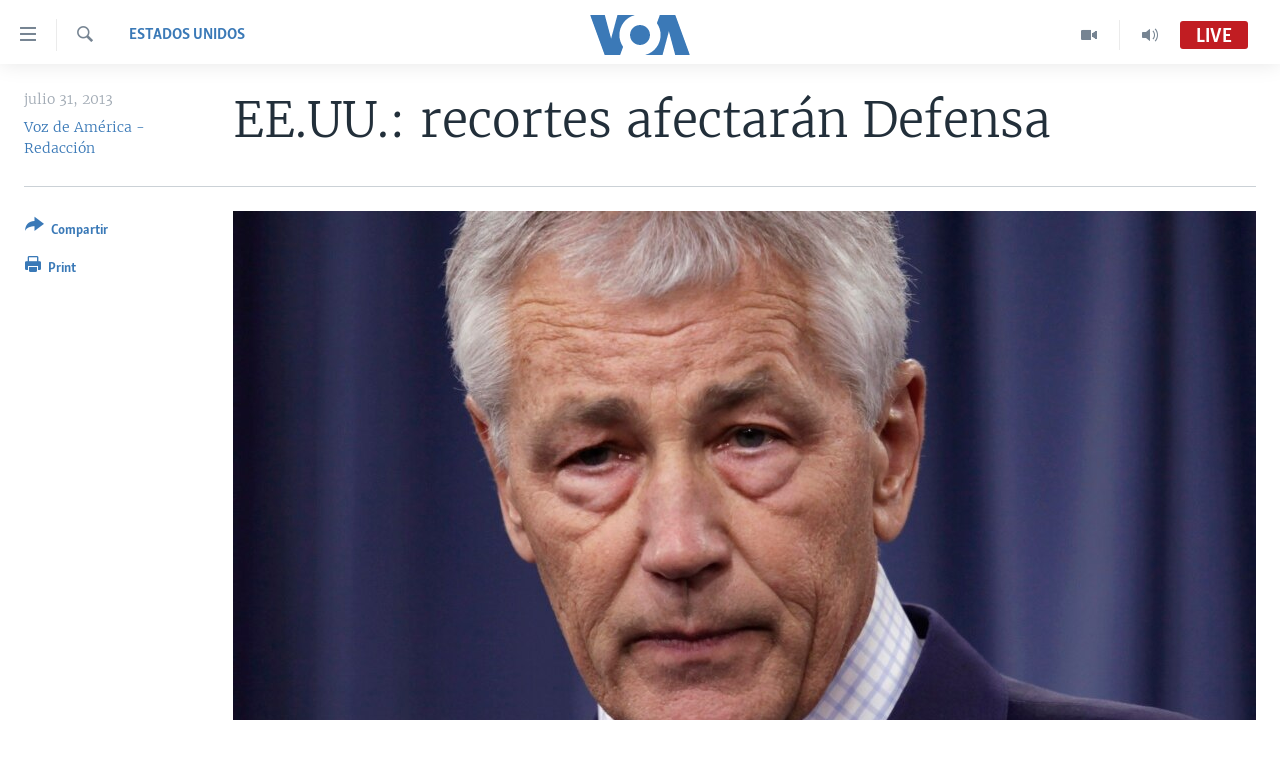

--- FILE ---
content_type: text/html; charset=utf-8
request_url: https://www.vozdeamerica.com/captcha/ajax.html
body_size: 556
content:
<!DOCTYPE html>
<html>
<head>
<title>Captcha</title>
<meta charset="utf-8" />
<link href="/Content/responsive/VOA/es/VOA-es.css?&amp;av=0.0.0.0&amp;cb=306" rel="stylesheet"/>
</head>
<body>
<img class="form__captcha-img" src="/captcha/V95H91XL0Q9TLBFL9VZOZ2Y3R.png?rand=842628683" alt="Captcha challenge image"/>
<input class="form__input form__input--captcha" type="text" name="simple-captcha-response" data-empty-message="Please fill-in the captcha operation result." data-format-message="Result of the operation must be a positive number." maxlength="2"/>
<input class="form__input m-t-sm" type="hidden" name="simple-captcha-identifier" value="V95H91XL0Q9TLBFL9VZOZ2Y3R"/>
</body>
</html>

--- FILE ---
content_type: text/html; charset=utf-8
request_url: https://e.infogram.com/2d985943-a0a4-440c-9a7c-ac93b44f6efa?parent_url=https%3A%2F%2Fwww.vozdeamerica.com%2Fa%2Feeuu_defensa_hagel_pentagono_militar%2F1714165.html&src=embed
body_size: 20287
content:
<!DOCTYPE HTML>
<html lang="en">
<head>
    <meta charset="utf-8">
    <meta http-equiv="X-UA-Compatible" content="IE=edge, Chrome=1"/>
    <meta http-equiv="x-dns-prefetch-control" content="on">
    <meta name="viewport" content="width=device-width, initial-scale=1" />
    <title>REDES - Infogram</title>
    <link rel="dns-prefetch" href="https://cdn.jifo.co">
<link rel="preconnect" href="https://cdn.jifo.co" />

    <link rel="preload" href="/api/stylesheets/215" as="style">
    <link rel="preload" as="script" href="https://cdn.jifo.co/js/dist/bundle_vendor-f95bb7bd9b764217df5f-1-webpack.js" crossorigin="anonymous"/>
    <link rel="preload" as="script" href="https://cdn.jifo.co/js/dist/embed_flex_viewer-8570c8136ad45ba50451-1-webpack.js" crossorigin="anonymous"/>
    <link rel="stylesheet"href="https://cdn.jifo.co/css/dist/cebefb1b2b9384b3.css">
    <link rel="icon" href="https://cdn.jifo.co/js/dist/6306bc3983ca5663eccfb7dc5c99eb14.ico" type="image/x-icon">
    <link rel="canonical" href="https://infogram.com/redes-1hnp27ekkpy8y4g">
<style>.chart *{line-height:normal}.moveable{margin-bottom:30px!important}.capture-mode .moveable_w:last-child .moveable:last-child,.download-mode .moveable_w:last-child .moveable:last-child,.embed-mode .moveable_w:last-child .moveable:last-child,.web-mode .moveable_w:last-child .moveable:last-child{margin-bottom:0!important}.ig-separator{margin-bottom:0!important;margin-top:-30px;padding-bottom:30px;padding-top:30px}.video{padding-bottom:75%;height:0}.video iframe{border:0;width:100%;height:100%;position:absolute;top:0;left:0}.ig-items{margin:30px;padding-top:0}svg .igc-pie-center-text .igc-pie-center-text-node{font-family:'PT Sans Narrow','Arial Narrow';font-size:24px;fill:#626262;font-weight:400;font-style:normal}svg .igc-wc-node{cursor:default}.igc-treemap-node-text-name{font-family:Roboto,sans-serif;font-weight:400}.igc-treemap-node-text-value{font-family:Roboto,sans-serif}svg .igc-pie-center-text .igc-pie-center-text-node{font-family:Roboto Medium,sans-serif;font-weight:400;fill:#464646;font-size:19px}.igc-sheet{margin-bottom:15px}.igc-sheets{margin-bottom:15px}.igc-sheets .igc-sheet .igc-sheet-label,.igc-sheets .igc-sheet.active .igc-sheet-label,.igc-sheets .igc-sheet:hover .igc-sheet-label{color:#464646;margin-left:5px;font:400 13px Roboto Medium,sans-serif}.igc-sheets .igc-sheet.active .igc-sheet-label,.igc-sheets .igc-sheet:hover .igc-sheet-label{color:rgba(70,70,70,.7)}.igc-sheets .igc-sheet .igc-sheet-ico,.igc-sheets .igc-sheet:hover .igc-sheet-ico{background:rgba(167,167,167,.3);border-color:#464646;transition:.2s}.igc-sheets .igc-sheet:hover .igc-sheet-ico{background:#a7a7a7}.igc-sheets .igc-sheet.active .igc-sheet-ico{background:#464646}.igc-sheets .igc-sheet.active .igc-sheet-ico::after,.igc-sheets .igc-sheet:hover .igc-sheet-ico::after{height:6px;width:6px;left:6px;top:6px;background:#fff}.igc-textual-figure{font:400 29px Roboto Medium,sans-serif}.igc-textual-fact{color:#464646;line-height:18px;font:400 15px Roboto Medium,sans-serif}.igc-textual-figure .innertext{line-height:30px}.igc-textual-fact .innertext{line-height:19px}.igc-textual-icon{padding-right:30px;padding-top:7px}.igc-table .igc-table-cell{font:400 13px Roboto Medium,sans-serif}.igc-table .igc-table-header{font:400 13px Roboto Medium,sans-serif;padding-left:9px}.ig-container{background:#fff}.headline{font-weight:400;font-size:39px;font-family:Roboto;color:#464646;text-align:left;line-height:40px;border-bottom:5px solid #e8e8e8;padding-bottom:10px}.chart-title{font:400 29px Roboto,sans-serif;color:#464646;text-align:left;line-height:35px}.bodytext{font:400 normal 15px Roboto Medium,sans-serif;text-align:left;text-align:justify;color:#464646;line-height:25px}.quote{font:400 29px Roboto,sans-serif;color:#464646;line-height:35px;text-align:left;background:url(https://cdn.jifo.co/i/templates/215/quote.svg) left top no-repeat;background-size:50px;padding-left:80px;min-height:40px}.shrink .quote{padding-top:50px;padding-left:0}.quotetitle{font:400 italic 15px Roboto Medium,sans-serif;color:#464646;margin-top:5px;line-height:25px}.tt_tooltip{color:#fff;font:400 normal 13px Roboto Medium,sans-serif}.igc-legend-entry{margin-top:15px}.igc-legend{padding-top:10px;padding-bottom:0}.footer-bottom{padding-top:15px;overflow:hidden;padding-bottom:15px}.ig-logo{margin-top:0}.ig-separator-line{background:rgba(70,70,70,.5)}.heatmap-legend{background:rgba(255,255,255,.7)}.heatmap-label,.heatmap-legend-item{color:#464646;font-size:13px;font-weight:400;font-family:Roboto,sans-serif}.igc-graph-pie-piece{stroke:rgb(255,255,255)}.tt_tooltip .tt_value{font-weight:400}.tt_tooltip .tt_body{background:#333}.tt_tooltip .tt_left{border-right:8px solid #333}.tt_tooltip .tt_right{border-left:8px solid #333}.igc-tabs .igc-tab-active{background:#fff}.igc-tabs .igc-tab .igc-tab-content,.igc-tabs .igc-tab.icon-down:after{font-family:Roboto Medium,sans-serif;color:#464646;font-weight:400}.igc-tab-switcher,.igc-tabs .igc-tab{color:#464646}.igc-tabs.igc-tabs-dropdown .igc-tab-name{font-family:Roboto,sans-serif;color:#464646}.captiontext{font-family:Roboto Medium,sans-serif;color:#464646;font-weight:400}.captiontext .innertext{line-height:1.5}.igc-table-search{color:#666;font-size:13px;font-weight:400;font-family:Roboto Medium,sans-serif}#footer{margin-left:30px;margin-right:30px}.bodytext .innertext a,.bodytext .innertext a:visited{color:#00e}</style>


    
    <script async src="https://s.infogram.com/t.js?v3" data-report-open data-infogram-track-id="1hnp27ekkpy8y4g" data-tag="embed"
            data-track-url="https://s.infogram.com/t2"></script>
    

    <style>
        

        @keyframes infogram-loader {
            100% {
                transform: rotate(360deg);
                -webkit-transform: rotate(360deg);
                -moz-transform: rotate(360deg);
            }
        }
        #embed-loader {
            min-width: 120px;
            min-height: 120px;
        }
        #embed-loader i {
            display: block;
            width: 40px;
            height: 40px;
            margin: 40px auto;
            padding: 0;
            border: 5px solid;
            border-top-color: transparent;
            border-left-color: transparent;
            border-radius: 50%;
            color: #A6A6A6;
            animation: infogram-loader 0.9s linear infinite;
            -webkit-animation: infogram-loader 0.9s linear infinite;
            -moz-animation: infogram-loader 0.9s linear infinite;
        }
    </style>
</head>

<body data-window-graphicID="8d3bc1dd-e6c9-430a-9e37-ff288d4c1146" data-window-stylesheet="215"
      data-window-__viewMode="embed" data-fonts="" data-fullscreen="off" data-aside="on"
      data-user-status="anonymous" data-password-protected="false"
      data-user-id="false" >
<div id="dialog-container"></div>
<div id="tooltip-container"></div>
<div id="middle">
    <div id="embed-loader"><i></i></div>
</div>

<script>window.infographicData={"id":407238306,"type":1,"block_id":"8d3bc1dd-e6c9-430a-9e37-ff288d4c1146","theme_id":215,"user_id":115230721,"team_user_id":null,"path":"2d985943-a0a4-440c-9a7c-ac93b44f6efa","title":"REDES","description":"","tags":"","public":true,"publicAccess":false,"private_link_enabled":0,"thumb":"https:\u002F\u002Finfogram-thumbs-200.s3-eu-west-1.amazonaws.com\u002F8d3bc1dd-e6c9-430a-9e37-ff288d4c1146.jpg","previewImageUrl":"https:\u002F\u002Finfogram.io\u002Fp\u002F3bcde42cefe424313212a4fd50ec3649.png","width":550,"copyright":"","properties":{"tabs":true,"zeropaddingembed":true,"flexTemplateId":"d8b79f7e-0b82-4443-837c-bc0c122dcb0e","type":"social_media","fonts":["Raleway","Roboto"],"design":{"defaults":{"foregroundColor":"#475262","backgroundColor":"#fff","fontFamily":"Raleway","fontSize":12,"lineHeight":1.5,"textAlign":"ALIGN_LEFT"},"fontFamilies":{"font1":"Roboto"},"fontSizes":{"extraLarge":64,"large":48,"medium":18,"small":12},"elements":{"TEXT":{"h1":{"fontSize":"40px","fontFamily":"Raleway"},"h2":{"fontSize":"24px","fontFamily":"Raleway"},"body":{"fontSize":"16px","fontFamily":"Raleway"},"caption":{"fontSize":"13px","fontFamily":"Roboto"}},"SHAPE":{"fillColor":"#3181ff","strokeColor":"#3181ff"},"IMAGE":{"fillColor":"#3181ff"}},"colors":["#3181ff","#15549a","#152235","#bcc2cf","#8e939c","#5d636e","#fa6546","#00d4d0","#8e939c"]},"footerSettings":{"backgroundColor":"#fff","buttonBackgroundColor":"#3181ff","logoImage":"https:\u002F\u002Fs3.amazonaws.com\u002Finfogram-themes\u002F5586\u002Flogo.svg","logoType":"custom_logo-infogram","showFooter":true,"customLinkOption":"text","hasCustomLink":false},"themeId":5586,"publishType":0,"transparent":false,"rtl":false,"language":"en","export_settings":{"showGrid":true,"showValues":true},"whitelabel":false,"noTracking":false,"decimal_separator":".,","grouping_symbol":"none","embed_button":"enabled","title_link":"infogram","custom_logo":"infogram","custom_link_url":"","logoName":"Infogram logo","showChartsOnScroll":true},"elements":{"content":{"allowFullscreen":true,"allowToShare":true,"assets":{"0641cf86-349f-438a-b411-be4bd1c62228":"https:\u002F\u002Fimages.jifo.co\u002F115230721_1662746908915.png","1440eed1-b5d9-4f34-9c78-08b98d0b55e8":"https:\u002F\u002Fmedia.tenor.com\u002FqfJQ5i5NUxIAAAAC\u002Fyoutube-subscribe.gif","61e2b9dd-289f-4b03-aeaa-6798da25bdce":"https:\u002F\u002Fimages.jifo.co\u002F115230721_1648091939878.png","6744f293-a03e-46d3-bdfb-d8e6c94225b8":"https:\u002F\u002Fimages.jifo.co\u002F115230721_1719417538956.png"},"content":{"blockOrder":["0c7ff5c0-57a2-46c6-96f5-25404ebb0e75"],"blocks":{"0c7ff5c0-57a2-46c6-96f5-25404ebb0e75":{"design":{"background":{"color":"rgba(10,91,150,1)","filters":{},"galleryImageId":null,"opacity":1},"header":{"text":""},"hideFooter":false},"entities":["9069d28c-568c-4e84-9b1d-7478302d7cf707754416-6115-4275-a258-efb5aa031601","d7bd9164-18b9-483c-a276-f5a89618801a","7897bcd5-6a3c-43d9-947b-266e0e753ab5","e46cd01a-2bfe-4460-9386-68b8d18f474912ea4e0b-a327-4a8e-a7c8-d17bd01c31de","1ef25bec-1280-4e9e-a6ad-5598c882594872bbfac5-6f0d-4e9c-af7a-bfddae522bcc","adbd1e67-b37a-4fba-b46b-867a85aade38a2e77630-ecc3-4587-948a-5dc80acd3197","5c1a3320-011d-40cc-9608-37535c943fab2f0b8b5d-f446-46c5-9f01-fed497818ad1","2706e060-d268-4daf-a649-a055c4b81bc6885c0c26-0d7f-4db2-be6c-a52f0ab1cd59","503775f7-6dc1-4b00-a3dd-5952f586273a02622eaf-1488-4af5-a43f-8c1ff731f872","2e89c964-da46-4992-abc4-68dbcde677977b35e81f-729f-44dc-86e4-2dad78772804","deb715ac-7fa9-45fe-8306-7aa4895adaaaa07dede3-598b-4403-ad6d-bce3cee523de","6f6273ed-88c7-44c7-bf30-25798c0ed24365571151-09cb-4d0f-acae-785af4109e20","b1af5522-fdb4-44d5-94ee-45e6986efbc0891dd449-8602-4a8e-afbe-26b7af61e3ad","26b81e6b-5b0f-4d86-81e1-b057bad556e7f67153f3-d990-4e8d-9c8e-183d0ac9cd64","592fac72-93a5-4181-a357-5eac2831103598728553-0e7d-44d4-bb51-f74715afa0c9","d3f05222-de67-4a0a-a704-7f9eba6622daa0b71aec-0e48-4c7f-b338-ed34ee8add2d","cf22b1df-b328-4c3f-bc2f-1f5537746e46","4372242c-a739-4a27-a029-f03acc6e8b9d7716b300-540a-4a98-b829-bb034ba2c548","ef315c8c-7e38-491c-8f4a-9fc510b9324918ebf33d-4ce9-4c1a-bd2c-4ec1339dc3c7","3bdb4709-826c-41b4-8b24-92c9940e193c4cd67005-6751-4500-a372-6b092eda26b0"]}},"entities":{"1ef25bec-1280-4e9e-a6ad-5598c882594872bbfac5-6f0d-4e9c-af7a-bfddae522bcc":{"filters":{},"height":1136,"hidden":false,"left":-824,"lockAspectRatio":true,"locked":false,"maxHeight":10000,"maxWidth":10000,"minHeight":1,"minWidth":1,"props":{"assetId":"0641cf86-349f-438a-b411-be4bd1c62228","crop":{"bottom":0,"left":36.655,"right":0,"top":0},"graphicType":"uploaded_image","id":199270741,"mask":null,"opacity":1,"subType":"image"},"top":-14,"transform":{"flipHorizontal":false,"flipVertical":false,"rotate":180},"type":"IMAGE","width":2020},"26b81e6b-5b0f-4d86-81e1-b057bad556e7f67153f3-d990-4e8d-9c8e-183d0ac9cd64":{"filters":{},"height":28,"hidden":false,"left":202,"lockAspectRatio":false,"locked":false,"maxHeight":10000,"maxWidth":10000,"minHeight":9,"minWidth":9,"props":{"contentHTML":"","customSizing":true,"markerEnd":"none","markerStart":"none","offsetLeft":0,"offsetRight":0,"opacity":1,"stroke":"rgba(153,153,153,1)","strokeType":"dotted","strokeWidth":4,"type":"line","x1":0,"x2":200,"y1":200,"y2":0},"top":753,"transform":{"flipHorizontal":false,"flipVertical":false,"rotate":89.15},"type":"SHAPE","width":72},"2706e060-d268-4daf-a649-a055c4b81bc6885c0c26-0d7f-4db2-be6c-a52f0ab1cd59":{"filters":{},"height":182,"hidden":false,"left":652,"lockAspectRatio":true,"locked":false,"maxHeight":10000,"maxWidth":10000,"minHeight":1,"minWidth":1,"props":{"assetId":"1440eed1-b5d9-4f34-9c78-08b98d0b55e8","crop":{"bottom":30.76,"left":12.417,"right":12.417,"top":29.971},"graphicType":"gif","height":280,"link":"https:\u002F\u002Fwww.youtube.com\u002Fvozdeamerica","mask":null,"opacity":1,"subType":"atlasImage","width":498},"top":313,"transform":{"flipHorizontal":false,"flipVertical":false,"rotate":0},"type":"IMAGE","width":323},"2e89c964-da46-4992-abc4-68dbcde677977b35e81f-729f-44dc-86e4-2dad78772804":{"filters":{},"height":56,"hidden":false,"left":80,"lockAspectRatio":false,"locked":false,"maxHeight":10000,"maxWidth":10000,"minHeight":17,"minWidth":17,"props":{"contentHTML":"","customSizing":true,"markerEnd":"none","markerStart":"none","offsetLeft":0,"offsetRight":0,"opacity":1,"stroke":"rgba(193,29,34,1)","strokeType":"dotted","strokeWidth":8,"type":"line","x1":0,"x2":200,"y1":200,"y2":0},"top":567,"transform":{"flipHorizontal":false,"flipVertical":false,"rotate":0},"type":"SHAPE","width":904},"3bdb4709-826c-41b4-8b24-92c9940e193c4cd67005-6751-4500-a372-6b092eda26b0":{"filters":{},"height":880,"hidden":false,"left":166,"lockAspectRatio":true,"locked":false,"maxHeight":10000,"maxWidth":10000,"minHeight":1,"minWidth":1,"props":{"animation":{"delay":0.5,"duration":2,"name":"fadeOut","regime":"infinite"},"assetId":"6744f293-a03e-46d3-bdfb-d8e6c94225b8","crop":{"bottom":36.817,"left":65.228,"right":4.659,"top":33.978},"graphicType":"uploaded_image","id":260754696,"link":"https:\u002F\u002Ftwitter.com\u002FVozdeAmerica","mask":null,"opacity":1,"subType":"image"},"top":477,"transform":{"flipHorizontal":false,"flipVertical":false,"rotate":0},"type":"IMAGE","width":880},"4372242c-a739-4a27-a029-f03acc6e8b9d7716b300-540a-4a98-b829-bb034ba2c548":{"filters":{},"height":880,"hidden":false,"left":55,"lockAspectRatio":true,"locked":false,"maxHeight":10000,"maxWidth":10000,"minHeight":1,"minWidth":1,"props":{"animation":{"delay":0.5,"duration":2,"name":"fadeOut","regime":"infinite"},"assetId":"6744f293-a03e-46d3-bdfb-d8e6c94225b8","crop":{"bottom":36.931,"left":6.705,"right":63.182,"top":33.864},"graphicType":"uploaded_image","id":260754696,"link":"https:\u002F\u002Fwww.facebook.com\u002FVozDeAmerica\u002F","mask":null,"opacity":1,"subType":"image"},"top":478,"transform":{"flipHorizontal":false,"flipVertical":false,"rotate":0},"type":"IMAGE","width":880},"503775f7-6dc1-4b00-a3dd-5952f586273a02622eaf-1488-4af5-a43f-8c1ff731f872":{"filters":{},"height":84,"hidden":false,"left":37,"lockAspectRatio":false,"locked":false,"maxHeight":10000,"maxWidth":10000,"minHeight":1,"minWidth":1,"props":{"autoExpandWidth":0,"content":{"blocks":[{"data":{"align":"ALIGN_CENTER","ig:color":"rgba(255,255,255,1)","ig:fontFamily":"igbr-Avenir Next Conden-2f8e3ad","ig:fontSize":"{{fontSize}}","ig:fontStyle":"{{fontStyle|undefined}}","ig:fontWeight":"{{fontWeight|undefined}}","ig:letterSpacing":"{{letterSpacing|0px}}","ig:lineHeight":"{{lineHeight}}","ig:textDecoration":"{{textDecoration|undefined}}"},"depth":0,"entityRanges":[],"inlineStyleRanges":[{"length":28,"offset":0,"style":"ig:lineHeight:{{lineHeight}}"},{"length":28,"offset":0,"style":"ig:fontSize:{{fontSize}}"},{"length":28,"offset":0,"style":"ig:letterSpacing:{{letterSpacing|0px}}"},{"length":28,"offset":0,"style":"ig:fontWeight:{{fontWeight|undefined}}"},{"length":28,"offset":0,"style":"ig:fontStyle:{{fontStyle|undefined}}"},{"length":28,"offset":0,"style":"ig:textDecoration:{{textDecoration|undefined}}"},{"length":28,"offset":0,"style":"ig:color:rgba(255,255,255,1)"},{"length":28,"offset":0,"style":"ig:fontFamily:igbr-Avenir Next Conden-2f8e3ad"}],"key":"321lf","text":"y activa las notificaciones.","type":"header-one"}],"entityMap":{}},"contentHTML":"\u003Cdiv class=\"DraftEditor-root\"\u003E\u003Cdiv class=\"DraftEditor-editorContainer\"\u003E\u003Cdiv class=\"public-DraftEditor-content\" contenteditable=\"false\" spellcheck=\"false\" style=\"outline:none;user-select:text;-webkit-user-select:text;white-space:pre-wrap;word-wrap:break-word\"\u003E\u003Cdiv data-contents=\"true\"\u003E\u003Ch1 class=\"__ig-alignCenter\" data-block=\"true\" data-editor=\"ig_static\" data-offset-key=\"321lf-0-0\"\u003E\u003Cdiv data-offset-key=\"321lf-0-0\" class=\"public-DraftStyleDefault-block public-DraftStyleDefault-ltr\"\u003E\u003Cspan data-offset-key=\"321lf-0-0\" style=\"line-height:58px;font-size:39px;letter-spacing:0px;font-weight:700;color:rgba(255,255,255,1);font-family:&#x27;igbr-Avenir Next Conden-2f8e3ad&#x27;\"\u003E\u003Cspan data-text=\"true\"\u003Ey activa las notificaciones.\u003C\u002Fspan\u003E\u003C\u002Fspan\u003E\u003C\u002Fdiv\u003E\u003C\u002Fh1\u003E\u003C\u002Fdiv\u003E\u003C\u002Fdiv\u003E\u003C\u002Fdiv\u003E\u003C\u002Fdiv\u003E","customSizing":true,"opacity":1,"overflow":true,"resetFontKerning":true,"scaleHeight":58,"scaleWidth":654.8931297709923,"scaleX":1.4372588773677808,"scaleY":1.4482758620689655,"template":"h1","verticalAlign":"top"},"top":446,"transform":{"flipHorizontal":false,"flipVertical":false,"rotate":0},"type":"TEXT","width":947},"592fac72-93a5-4181-a357-5eac2831103598728553-0e7d-44d4-bb51-f74715afa0c9":{"filters":{},"groupKey":"cf22b1df-b328-4c3f-bc2f-1f5537746e46","height":91,"hidden":false,"left":257,"lockAspectRatio":false,"locked":false,"maxHeight":10000,"maxWidth":10000,"minHeight":1,"minWidth":1,"props":{"contentHTML":"","customSizing":true,"fill":"rgba(193,29,34,1)","offsetLeft":0,"offsetRight":0,"opacity":1,"rx":0,"ry":0,"stroke":"{{strokeColor|#656565}}","strokeType":"solid","strokeWidth":0,"type":"rectangle"},"top":79,"transform":{"flipHorizontal":false,"flipVertical":false,"rotate":0},"type":"SHAPE","width":565},"5c1a3320-011d-40cc-9608-37535c943fab2f0b8b5d-f446-46c5-9f01-fed497818ad1":{"filters":{},"height":84,"hidden":false,"left":99,"lockAspectRatio":false,"locked":false,"maxHeight":10000,"maxWidth":10000,"minHeight":1,"minWidth":1,"props":{"autoExpandWidth":0,"content":{"blocks":[{"data":{"align":"{{textAlign|ALIGN_LEFT}}","ig:color":"rgba(255,255,255,1)","ig:fontFamily":"igbr-Avenir Next Conden-2f8e3ad","ig:fontSize":"{{fontSize}}","ig:fontStyle":"{{fontStyle|undefined}}","ig:fontWeight":"{{fontWeight|undefined}}","ig:letterSpacing":"{{letterSpacing|0px}}","ig:lineHeight":"{{lineHeight}}","ig:textDecoration":"{{textDecoration|undefined}}"},"depth":0,"entityRanges":[],"inlineStyleRanges":[{"length":30,"offset":0,"style":"ig:lineHeight:{{lineHeight}}"},{"length":30,"offset":0,"style":"ig:fontSize:{{fontSize}}"},{"length":30,"offset":0,"style":"ig:letterSpacing:{{letterSpacing|0px}}"},{"length":30,"offset":0,"style":"ig:fontWeight:{{fontWeight|undefined}}"},{"length":30,"offset":0,"style":"ig:fontStyle:{{fontStyle|undefined}}"},{"length":30,"offset":0,"style":"ig:textDecoration:{{textDecoration|undefined}}"},{"length":30,"offset":0,"style":"ig:color:rgba(255,255,255,1)"},{"length":30,"offset":0,"style":"ig:fontFamily:igbr-Avenir Next Conden-2f8e3ad"}],"key":"321lf","text":"Suscríbete a nuestro canal de ","type":"header-one"}],"entityMap":{}},"contentHTML":"\u003Cdiv class=\"DraftEditor-root\"\u003E\u003Cdiv class=\"DraftEditor-editorContainer\"\u003E\u003Cdiv class=\"public-DraftEditor-content\" contenteditable=\"false\" spellcheck=\"false\" style=\"outline:none;user-select:text;-webkit-user-select:text;white-space:pre-wrap;word-wrap:break-word\"\u003E\u003Cdiv data-contents=\"true\"\u003E\u003Ch1 class=\"__ig-alignLeft\" data-block=\"true\" data-editor=\"ig_static\" data-offset-key=\"321lf-0-0\"\u003E\u003Cdiv data-offset-key=\"321lf-0-0\" class=\"public-DraftStyleDefault-block public-DraftStyleDefault-ltr\"\u003E\u003Cspan data-offset-key=\"321lf-0-0\" style=\"line-height:58px;font-size:39px;letter-spacing:0px;font-weight:700;color:rgba(255,255,255,1);font-family:&#x27;igbr-Avenir Next Conden-2f8e3ad&#x27;\"\u003E\u003Cspan data-text=\"true\"\u003ESuscríbete a nuestro canal de \u003C\u002Fspan\u003E\u003C\u002Fspan\u003E\u003C\u002Fdiv\u003E\u003C\u002Fh1\u003E\u003C\u002Fdiv\u003E\u003C\u002Fdiv\u003E\u003C\u002Fdiv\u003E\u003C\u002Fdiv\u003E","customSizing":true,"opacity":1,"overflow":true,"resetFontKerning":true,"scaleHeight":58,"scaleWidth":654.8931297709923,"scaleX":1.4372588773677808,"scaleY":1.4482758620689655,"template":"h1","verticalAlign":"top"},"top":362,"transform":{"flipHorizontal":false,"flipVertical":false,"rotate":0},"type":"TEXT","width":947},"6f6273ed-88c7-44c7-bf30-25798c0ed24365571151-09cb-4d0f-acae-785af4109e20":{"filters":{},"height":28,"hidden":false,"left":811,"lockAspectRatio":false,"locked":false,"maxHeight":10000,"maxWidth":10000,"minHeight":9,"minWidth":9,"props":{"contentHTML":"","customSizing":true,"markerEnd":"none","markerStart":"none","offsetLeft":0,"offsetRight":0,"opacity":1,"stroke":"rgba(153,153,153,1)","strokeType":"dotted","strokeWidth":4,"type":"line","x1":0,"x2":200,"y1":200,"y2":0},"top":753,"transform":{"flipHorizontal":false,"flipVertical":false,"rotate":89.15},"type":"SHAPE","width":72},"7897bcd5-6a3c-43d9-947b-266e0e753ab5":{"filters":{},"height":968,"hidden":false,"left":-96,"lockAspectRatio":false,"locked":true,"maxHeight":10000,"maxWidth":10000,"minHeight":1,"minWidth":1,"props":{"chartData":{"accessibility":{"description":"","enabled":true,"label":"Chart"},"chart_type_nr":9,"colors":["#8ec3a7","#dc5356","#f0cb69","#5fb7e5","#ab91c5","#6d53dc","#fd6a37","#e54d24","#8e939c"],"custom":{"animation":{"enabled":true},"autoZoom":false,"coldColor":"#FFFFFF","decimalSeparator":".","groupedData":false,"groupingSymbol":"none","heatmap":true,"heatmap_entries":7,"hideBlanks":false,"hotColor":"#FFFFFF","isCustomMap":false,"labels":{"legend":{"position":"top"}},"map":"renamed-countries-2019\u002Fworld","mapItemStrokeWidth":0.5357142857142857,"mobileInteractivityHint":true,"osm":false,"path":"circlePath","pointSizemax":30,"pointSizemin":5,"points":false,"showGroupNames":true,"showLegend":false,"showLegendValues":false,"showValue":true,"showZoom":true,"singleColor":{"enabled":true,"value":"#8ec3a7"},"strokeOpacity":46.42857142857143,"textColor":"{{colors.#FFFFFF}}","title":"World map"},"data":[[[{"value":"Afghanistan"},null,null,{"value":"34.4754 66.8303"},{"value":"Afghanistan"}],[{"value":"Albania"},null,null,{"value":"41.1413 20.0325"},{"value":"Albania"}],[{"value":"Algeria"},null,null,{"value":"27.5231 3.1685"},{"value":"Algeria"}],[{"value":"Andorra"},null,null,{"value":"42.5413 1.5609"},{"value":"Andorra"}],[{"value":"Angola"},null,null,{"value":"-12.2916 17.5029"},{"value":"Angola"}],[{"value":"Antigua and Barb."},null,null,{"value":"17.079 -61.804"},{"value":"Antigua and Barb."}],[{"value":"Argentina"},null,null,{"value":"-31.9447 -64.1398"},{"value":"Argentina"}],[{"value":"Armenia"},null,null,{"value":"40.2165 45.0003"},{"value":"Armenia"}],[{"value":"Australia"},null,null,{"value":"-23.079 132.842"},{"value":"Australia"}],[{"value":"Austria"},null,null,{"value":"47.614 14.0762"},{"value":"Austria"}],[{"value":"Azerbaijan"},null,null,{"value":"40.2805 47.6804"},{"value":"Azerbaijan"}],[{"value":"Bahamas"},null,null,{"value":"24.5065 -77.916"},{"value":"Bahamas"}],[{"value":"Bahrain"},null,null,{"value":"26.0165 50.5475"},{"value":"Bahrain"}],[{"value":"Bangladesh"},null,null,{"value":"23.5391 89.8049"},{"value":"Bangladesh"}],[{"value":"Barbados"},null,null,{"value":"13.1645 -59.5405"},{"value":"Barbados"}],[{"value":"Belarus"},null,null,{"value":"53.744 27.947"},{"value":"Belarus"}],[{"value":"Belgium"},null,null,{"value":"50.6522 4.5809"},{"value":"Belgium"}],[{"value":"Belize"},null,null,{"value":"17.197 -88.7035"},{"value":"Belize"}],[{"value":"Benin"},null,null,{"value":"10.6795 2.2845"},{"value":"Benin"}],[{"value":"Bhutan"},null,null,{"value":"27.5075 90.459"},{"value":"Bhutan"}],[{"value":"Bolivia"},null,null,{"value":"-16.7289 -64.6413"},{"value":"Bolivia"}],[{"value":"Bosnia and Herzegovina"},null,null,{"value":"44.1809 17.8168"},{"value":"Bosnia and Herzegovina"}],[{"value":"Botswana"},null,null,{"value":"-21.6721 23.9051"},{"value":"Botswana"}],[{"value":"Brazil"},null,null,{"value":"-12.4328 -48.9943"},{"value":"Brazil"}],[{"value":"Brunei"},null,null,{"value":"4.6904 114.9152"},{"value":"Brunei"}],[{"value":"Bulgaria"},null,null,{"value":"42.7345 23.8815"},{"value":"Bulgaria"}],[{"value":"Burkina Faso"},null,null,{"value":"13.0516 -0.6541"},{"value":"Burkina Faso"}],[{"value":"Burundi"},null,null,{"value":"-3.407 29.8885"},{"value":"Burundi"}],[{"value":"Cambodia"},null,null,{"value":"12.5285 104.3905"},{"value":"Cambodia"}],[{"value":"Cameroon"},null,null,{"value":"4.5495 11.3105"},{"value":"Cameroon"}],[{"value":"Canada"},null,null,{"value":"58.838 -120.439"},{"value":"Canada"}],[{"value":"Cape Verde"},null,null,{"value":"15.0819 -23.6368"},{"value":"Cape Verde"}],[{"value":"Central African Republic"},null,null,{"value":"7.2596 21.6691"},{"value":"Central African Republic"}],[{"value":"Chad"},null,null,{"value":"17.1223 19.3602"},{"value":"Chad"}],[{"value":"Chile"},null,{"value":"Group B"},{"value":"-45.7382 -72.9381"},{"value":"Chile"}],[{"value":"China"},null,{"value":"Group B"},{"value":"32.205 109.444"},{"value":"China"}],[{"value":"Colombia"},null,{"value":"Group B"},{"value":"3.6525 -73.3121"},{"value":"Colombia"}],[{"value":"Comoros"},null,{"value":"Group B"},{"value":"-11.79 43.356"},{"value":"Comoros"}],[{"value":"Congo"},null,{"value":"Group C"},{"value":"0.0213 16.1533"},{"value":"Congo"}],[{"value":"Costa Rica"},null,{"value":"Group A"},{"value":"9.9656 -84.1755"},{"value":"Costa Rica"}],[{"value":"Cote d'Ivoire"},null,{"value":"Group B"},{"value":"7.5538 -5.6121"},{"value":"Cote d'Ivoire"}],[{"value":"Croatia"},null,{"value":"Group B"},{"value":"46.001 16.172"},{"value":"Croatia"}],[{"value":"Cuba"},null,{"value":"Group B"},{"value":"20.2717 -75.3897"},{"value":"Cuba"}],[{"value":"Cyprus"},null,{"value":"Group D"},{"value":"34.8725 33.131"},{"value":"Cyprus"}],[{"value":"Czech Republic"},null,{"value":"Group D"},{"value":"49.836 15.5465"},{"value":"Czech Republic"}],[{"value":"Democratic Republic of the Congo"},null,{"value":"Group C"},{"value":"-1.6864 23.7526"},{"value":"Democratic Republic of the Congo"}],[{"value":"Denmark"},null,{"value":"Group B"},{"value":"56.2196 9.3108"},{"value":"Denmark"}],[{"value":"Djibouti"},null,{"value":"Group C"},{"value":"12.169 42.904"},{"value":"Djibouti"}],[{"value":"Dominica"},null,{"value":"Group A"},{"value":"15.4365 -61.357"},{"value":"Dominica"}],[{"value":"Dominican Republic"},null,{"value":"Group A"},{"value":"18.8845 -70.4623"},{"value":"Dominican Republic"}],[{"value":"Ecuador"},null,{"value":"Group B"},{"value":"-1.4547 -78.3841"},{"value":"Ecuador"}],[{"value":"Egypt"},null,{"value":"Group B"},{"value":"26.1939 28.8939"},{"value":"Egypt"}],[{"value":"El Salvador"},null,{"value":"Group A"},{"value":"13.7262 -88.8729"},{"value":"El Salvador"}],[{"value":"Equatorial Guinea"},null,{"value":"Group D"},{"value":"1.647 10.2955"},{"value":"Equatorial Guinea"}],[{"value":"Eritrea"},null,{"value":"Group A"},{"value":"15.9194 38.4016"},{"value":"Eritrea"}],[{"value":"Estonia"},null,{"value":"Group D"},{"value":"58.5425 26.5455"},{"value":"Estonia"}],[{"value":"Eswatini"},null,{"value":"Group D"},{"value":"-26.4899 31.3955"},{"value":"Eswatini"}],[{"value":"Ethiopia"},null,{"value":"Group B"},{"value":"8.83 38.362"},{"value":"Ethiopia"}],[{"value":"Falkland Islands"},null,{"value":"Group A"},{"value":"-51.7 -59.475"},{"value":"Falkland Islands"}],[{"value":"Fiji"},null,{"value":"Group A"},{"value":"-17.814 177.759"},{"value":"Fiji"}],[{"value":"Finland"},null,{"value":"Group C"},{"value":"63.0704 27.7396"},{"value":"Finland"}],[{"value":"France"},null,{"value":"Group C"},{"value":"46.6113 2.3336"},{"value":"France"}],[{"value":"French Guiana"},null,{"value":"Group C"},{"value":"3.9045 -53.0915"},{"value":"French Guiana"}],[{"value":"Gabon"},null,{"value":"Group A"},{"value":"-0.647 11.6875"},{"value":"Gabon"}],[{"value":"Gambia"},null,{"value":"Group B"},{"value":"13.5035 -14.2265"},{"value":"Gambia"}],[{"value":"Georgia"},null,{"value":"Group A"},{"value":"42.1618 43.4818"},{"value":"Georgia"}],[{"value":"Germany"},null,{"value":"Group A"},{"value":"51.143 9.829"},{"value":"Germany"}],[{"value":"Ghana"},null,{"value":"Group C"},{"value":"6.862 -1.092"},{"value":"Ghana"}],[{"value":"Greece"},null,{"value":"Group D"},{"value":"38.4414 22.1814"},{"value":"Greece"}],[{"value":"Greenland"},null,{"value":"Group B"},{"value":"74.4231 -39.7294"},{"value":"Greenland"}],[{"value":"Grenada"},null,{"value":"Group B"},{"value":"12.1178 -61.6791"},{"value":"Grenada"}],[{"value":"Guatemala"},null,{"value":"Group C"},{"value":"15.2365 -90.7275"},{"value":"Guatemala"}],[{"value":"Guinea"},null,{"value":"Group D"},{"value":"10.6071 -13.1511"},{"value":"Guinea"}],[{"value":"Guinea-Bissau"},null,{"value":"Group B"},{"value":"12.0227 -15.1106"},{"value":"Guinea-Bissau"}],[{"value":"Guyana"},null,{"value":"Group C"},{"value":"4.8175 -58.9745"},{"value":"Guyana"}],[{"value":"Haiti"},null,{"value":"Group B"},{"value":"19.4448 -72.1017"},{"value":"Haiti"}],[{"value":"Honduras"},null,{"value":"Group B"},{"value":"14.8229 -86.5899"},{"value":"Honduras"}],[{"value":"Hong Kong"},null,{"value":"Group C"},{"value":"22.411 114.1485"},{"value":"Hong Kong"}],[{"value":"Hungary"},null,{"value":"Group D"},{"value":"47.192 20.498"},{"value":"Hungary"}],[{"value":"Iceland"},null,{"value":"Group C"},{"value":"65.0115 -18.968"},{"value":"Iceland"}],[{"value":"India"},null,{"value":"Group B"},{"value":"22.1596 78.9305"},{"value":"India"}],[{"value":"Indonesia"},null,{"value":"Group B"},{"value":"-0.9517 114.2118"},{"value":"Indonesia"}],[{"value":"Iran"},null,{"value":"Group B"},{"value":"31.9382 55.5426"},{"value":"Iran"}],[{"value":"Iraq"},null,{"value":"Group A"},{"value":"33.242 42.935"},{"value":"Iraq"}],[{"value":"Ireland"},null,{"value":"Group C"},{"value":"53.1805 -8.01"},{"value":"Ireland"}],[{"value":"Israel"},null,{"value":"Group A"},{"value":"30.6283 34.7087"},{"value":"Israel"}],[{"value":"Italy"},null,{"value":"Group B"},{"value":"45.3889 10.7776"},{"value":"Italy"}],[{"value":"Jamaica"},null,{"value":"Group C"},{"value":"18.1125 -77.269"},{"value":"Jamaica"}],[{"value":"Japan"},null,{"value":"Group D"},{"value":"36.8513 139.1112"},{"value":"Japan"}],[{"value":"Jordan"},null,{"value":"Group B"},{"value":"30.7659 36.4909"},{"value":"Jordan"}],[{"value":"Kazakhstan"},null,{"value":"Group A"},{"value":"48.9437 67.6303"},{"value":"Kazakhstan"}],[{"value":"Kenya"},null,{"value":"Group C"},{"value":"0.4145 37.8745"},{"value":"Kenya"}],[{"value":"Kiribati"},null,{"value":"Group C"},{"value":"1.8719 202.6221"},{"value":"Kiribati"}],[{"value":"Korea, North"},null,{"value":"Group C"},{"value":"39.6625 126.2595"},{"value":"Korea, North"}],[{"value":"Korea, South"},null,{"value":"Group B"},{"value":"36.0655 127.7925"},{"value":"Korea, South"}],[{"value":"Kosovo"},null,{"value":"Group D"},{"value":"42.5794 20.8954"},{"value":"Kosovo"}],[{"value":"Kuwait"},null,{"value":"Group B"},{"value":"29.3073 47.6003"},{"value":"Kuwait"}],[{"value":"Kyrgyzstan"},null,{"value":"Group D"},{"value":"41.7909 74.9911"},{"value":"Kyrgyzstan"}],[{"value":"Lao PDR"},null,{"value":"Group D"},{"value":"19.9325 102.4435"},{"value":"Lao PDR"}],[{"value":"Latvia"},null,{"value":"Group A"},{"value":"56.7925 26.9435"},{"value":"Latvia"}],[{"value":"Lebanon"},null,{"value":"Group B"},{"value":"33.9117 35.8708"},{"value":"Lebanon"}],[{"value":"Lesotho"},null,{"value":"Group B"},{"value":"-29.6255 28.1698"},{"value":"Lesotho"}],[{"value":"Liberia"},null,{"value":"Group A"},{"value":"6.7929 -9.9769"},{"value":"Liberia"}],[{"value":"Libya"},null,{"value":"Group D"},{"value":"25.9354 20.7569"},{"value":"Libya"}],[{"value":"Liechtenstein"},null,{"value":"Group B"},{"value":"47.122 9.546"},{"value":"Liechtenstein"}],[{"value":"Lithuania"},null,{"value":"Group D"},{"value":"55.1395 23.822"},{"value":"Lithuania"}],[{"value":"Luxembourg"},null,{"value":"Group B"},{"value":"49.7275 5.9585"},{"value":"Luxembourg"}],[{"value":"Macao"},null,{"value":"Group C"},{"value":"22.1348 113.5571"},{"value":"Macao"}],[{"value":"Madagascar"},null,{"value":"Group D"},{"value":"-18.821 46.8655"},{"value":"Madagascar"}],[{"value":"Malawi"},null,{"value":"Group B"},{"value":"-13.3315 33.8445"},{"value":"Malawi"}],[{"value":"Malaysia"},null,{"value":"Group C"},{"value":"5.3893 117.3568"},{"value":"Malaysia"}],[{"value":"Mali"},null,{"value":"Group C"},{"value":"18.4654 -1.9417"},{"value":"Mali"}],[{"value":"Malta"},null,{"value":"Group B"},{"value":"35.8975 14.4185"},{"value":"Malta"}],[{"value":"Mauritania"},null,{"value":"Group D"},{"value":"19.1695 -9.4755"},{"value":"Mauritania"}],[{"value":"Mauritius"},null,{"value":"Group D"},{"value":"-20.2793 57.5696"},{"value":"Mauritius"}],[{"value":"Mexico"},null,{"value":"Group C"},{"value":"23.63 -101.97"},{"value":"Mexico"}],[{"value":"Moldova"},null,{"value":"Group C"},{"value":"47.2036 28.4105"},{"value":"Moldova"}],[{"value":"Monaco"},null,{"value":"Group C"},{"value":"43.7399 7.3989"},{"value":"Monaco"}],[{"value":"Mongolia"},null,{"value":"Group B"},{"value":"46.1689 105.3854"},{"value":"Mongolia"}],[{"value":"Montenegro"},null,{"value":"Group B"},{"value":"42.7891 19.2862"},{"value":"Montenegro"}],[{"value":"Morocco"},null,{"value":"Group C"},{"value":"31.7 -7.1325"},{"value":"Morocco"}],[{"value":"Mozambique"},null,{"value":"Group B"},{"value":"-13.497 38.127"},{"value":"Mozambique"}],[{"value":"Myanmar"},null,{"value":"Group A"},{"value":"21.5841 96.1867"},{"value":"Myanmar"}],[{"value":"Namibia"},null,{"value":"Group C"},{"value":"-20.7238 17.0299"},{"value":"Namibia"}],[{"value":"Nauru"},null,{"value":"Group C"},{"value":"-0.521 166.9325"},{"value":"Nauru"}],[{"value":"Nepal"},null,{"value":"Group B"},{"value":"28.9136 81.5974"},{"value":"Nepal"}],[{"value":"Netherlands"},null,{"value":"Group D"},{"value":"52.157 5.2035"},{"value":"Netherlands"}],[{"value":"New Zealand"},null,{"value":"Group B"},{"value":"-44.7201 169.9667"},{"value":"New Zealand"}],[{"value":"Nicaragua"},null,{"value":"Group C"},{"value":"12.8482 -85.0204"},{"value":"Nicaragua"}],[{"value":"Niger"},null,{"value":"Group D"},{"value":"17.3457 9.3245"},{"value":"Niger"}],[{"value":"Nigeria"},null,{"value":"Group B"},{"value":"9.6551 8.1061"},{"value":"Nigeria"}],[{"value":"North Macedonia"},null,{"value":"Group A"},{"value":"41.6059 21.6977"},{"value":"North Macedonia"}],[{"value":"Norway"},null,{"value":"Group D"},{"value":"60.5366 7.4496"},{"value":"Norway"}],[{"value":"Oman"},null,{"value":"Group B"},{"value":"22.019 57.368"},{"value":"Oman"}],[{"value":"Pakistan"},null,{"value":"Group B"},{"value":"30.8325 71.3748"},{"value":"Pakistan"}],[{"value":"Palestine"},null,{"value":"Group B"},{"value":"31.9409 35.2734"},{"value":"Palestine"}],[{"value":"Panama"},null,{"value":"Group B"},{"value":"8.4165 -81.7705"},{"value":"Panama"}],[{"value":"Papua New Guinea"},null,{"value":"Group A"},{"value":"-6.1227 143.5162"},{"value":"Papua New Guinea"}],[{"value":"Paraguay"},null,{"value":"Group A"},{"value":"-21.9074 -60.1206"},{"value":"Paraguay"}],[{"value":"Peru"},null,{"value":"Group C"},{"value":"-13.1699 -73.0464"},{"value":"Peru"}],[{"value":"Philippines"},null,{"value":"Group C"},{"value":"17.3711 121.4954"},{"value":"Philippines"}],[{"value":"Poland"},null,{"value":"Group C"},{"value":"52.1484 19.311"},{"value":"Poland"}],[{"value":"Portugal"},null,{"value":"Group C"},{"value":"38.7993 -8.3502"},{"value":"Portugal"}],[{"value":"Puerto Rico"},null,{"value":"Group A"},{"value":"18.234 -66.955"},{"value":"Puerto Rico"}],[{"value":"Qatar"},null,{"value":"Group B"},{"value":"25.3217 51.1836"},{"value":"Qatar"}],[{"value":"Romania"},null,{"value":"Group C"},{"value":"45.857 24.9433"},{"value":"Romania"}],[{"value":"Russia"},null,{"value":"Group B"},{"value":"63.4218 94.1005"},{"value":"Russia"}],[{"value":"Rwanda"},null,{"value":"Group C"},{"value":"-2.0136 29.9188"},{"value":"Rwanda"}],[{"value":"San Marino"},null,{"value":"Group D"},{"value":"43.9365 12.4423"},{"value":"San Marino"}],[{"value":"Saudi Arabia"},null,{"value":"Group B"},{"value":"23.7603 45.0093"},{"value":"Saudi Arabia"}],[{"value":"Senegal"},null,{"value":"Group B"},{"value":"14.9983 -14.9588"},{"value":"Senegal"}],[{"value":"Serbia"},null,{"value":"Group B"},{"value":"44.2085 20.7935"},{"value":"Serbia"}],[{"value":"Sierra Leone"},null,{"value":"Group C"},{"value":"8.5306 -11.7953"},{"value":"Sierra Leone"}],[{"value":"Singapore"},null,{"value":"Group C"},{"value":"1.3565 103.8215"},{"value":"Singapore"}],[{"value":"Slovakia"},null,{"value":"Group D"},{"value":"48.7266 19.5075"},{"value":"Slovakia"}],[{"value":"Slovenia"},null,{"value":"Group C"},{"value":"46.152 15.1315"},{"value":"Slovenia"}],[{"value":"Somalia"},null,{"value":"Group D"},{"value":"2.7589 42.8847"},{"value":"Somalia"}],[{"value":"South Africa"},null,{"value":"Group C"},{"value":"-29.6482 23.1067"},{"value":"South Africa"}],[{"value":"South Sudan"},null,{"value":"Group B"},{"value":"7.2928 30.1985"},{"value":"South Sudan"}],[{"value":"Spain"},null,{"value":"Group D"},{"value":"40.3544 -3.611"},{"value":"Spain"}],[{"value":"Sri Lanka"},null,{"value":"Group C"},{"value":"7.7004 80.6672"},{"value":"Sri Lanka"}],[{"value":"Sudan"},null,{"value":"Group D"},{"value":"16.5644 29.0451"},{"value":"Sudan"}],[{"value":"Suriname"},null,{"value":"Group C"},{"value":"4.1199 -55.9116"},{"value":"Suriname"}],[{"value":"Sweden"},null,{"value":"Group A"},{"value":"58.581 14.246"},{"value":"Sweden"}],[{"value":"Switzerland"},null,{"value":"Group A"},{"value":"46.7919 8.1183"},{"value":"Switzerland"}],[{"value":"Syria"},null,{"value":"Group D"},{"value":"35.0126 38.5441"},{"value":"Syria"}],[{"value":"Taiwan"},null,{"value":"Group D"},{"value":"23.741 120.975"},{"value":"Taiwan"}],[{"value":"Tajikistan"},null,{"value":"Group B"},{"value":"38.3213 72.1918"},{"value":"Tajikistan"}],[{"value":"Tanzania"},null,{"value":"Group C"},{"value":"-5.6989 34.2839"},{"value":"Tanzania"}],[{"value":"Thailand"},null,{"value":"Group B"},{"value":"15.4439 100.9692"},{"value":"Thailand"}],[{"value":"Timor-Leste"},null,{"value":"Group B"},{"value":"-8.7676 125.9664"},{"value":"Timor-Leste"}],[{"value":"Togo"},null,{"value":"Group A"},{"value":"8.8015 0.9075"},{"value":"Togo"}],[{"value":"Trinidad and Tobago"},null,{"value":"Group D"},{"value":"10.4282 -61.3304"},{"value":"Trinidad and Tobago"}],[{"value":"Tunisia"},null,{"value":"Group B"},{"value":"33.7774 9.0109"},{"value":"Tunisia"}],[{"value":"Turkey"},null,{"value":"Group B"},{"value":"39.3196 34.3321"},{"value":"Turkey"}],[{"value":"Turkmenistan"},null,{"value":"Group B"},{"value":"39.4791 59.5154"},{"value":"Turkmenistan"}],[{"value":"Uganda"},null,{"value":"Group B"},{"value":"1.9676 32.9896"},{"value":"Uganda"}],[{"value":"Ukraine"},null,{"value":"Group B"},{"value":"48.8464 33.5486"},{"value":"Ukraine"}],[{"value":"United Arab Emirates"},null,{"value":"Group C"},{"value":"23.3865 54.2485"},{"value":"United Arab Emirates"}],[{"value":"United Kingdom"},null,{"value":"Group D"},{"value":"52.4072 -1.7451"},{"value":"United Kingdom"}],[{"value":"United States"},null,{"value":"Group C"},{"value":"39.382 -99.3421"},{"value":"United States"}],[{"value":"Uruguay"},null,{"value":"Group C"},{"value":"-32.781 -56.0032"},{"value":"Uruguay"}],[{"value":"Uzbekistan"},null,{"value":"Group D"},{"value":"41.8936 63.8434"},{"value":"Uzbekistan"}],[{"value":"Vatican"},null,{"value":"Group C"},{"value":"41.9035 12.4535"},{"value":"Vatican"}],[{"value":"Venezuela"},null,{"value":"Group B"},{"value":"7.1583 -64.0124"},{"value":"Venezuela"}],[{"value":"Vietnam"},null,{"value":"Group C"},{"value":"21.5866 105.3047"},{"value":"Vietnam"}],[{"value":"Western Sahara"},null,{"value":"Group B"},{"value":"24.328 -13.735"},{"value":"Western Sahara"}],[{"value":"Yemen"},null,{"value":"Group A"},{"value":"15.3921 45.4111"},{"value":"Yemen"}],[{"value":"Zambia"},null,{"value":"Group D"},{"value":"-14.9226 26.1418"},{"value":"Zambia"}],[{"value":"Zimbabwe"},null,{"value":"Group C"},{"value":"-18.907 29.7885"},{"value":"Zimbabwe"}]]],"defaultColors":["#8ec3a7","#dc5356","#f0cb69","#5fb7e5","#ab91c5","#6d53dc","#fd6a37","#e54d24","#8e939c"],"defaultColorsHeatmap":["#e8e8e8","#8ec3a7"],"modifier":2,"sheetnames":["Afghanistan"],"sheets_settings":[]},"opacity":0.10344827586206895},"top":-80,"transform":{"flipHorizontal":false,"flipVertical":false,"rotate":0},"type":"CHART","width":1216},"9069d28c-568c-4e84-9b1d-7478302d7cf707754416-6115-4275-a258-efb5aa031601":{"filters":{},"height":1038,"hidden":false,"left":23,"lockAspectRatio":false,"locked":false,"maxHeight":10000,"maxWidth":10000,"minHeight":11,"minWidth":11,"props":{"contentHTML":"","customSizing":true,"fill":"rgba(255,255,255,1)","offsetLeft":0,"offsetRight":0,"opacity":0.13103448275862078,"rx":46,"ry":46,"stroke":"rgba(255,255,255,1)","strokeType":"dotted","strokeWidth":5,"type":"rectangle"},"top":18,"transform":{"flipHorizontal":false,"flipVertical":false,"rotate":0},"type":"SHAPE","width":1043},"adbd1e67-b37a-4fba-b46b-867a85aade38a2e77630-ecc3-4587-948a-5dc80acd3197":{"filters":{},"height":193,"hidden":false,"left":50,"lockAspectRatio":false,"locked":false,"maxHeight":10000,"maxWidth":10000,"minHeight":1,"minWidth":1,"props":{"autoExpandWidth":935,"content":{"blocks":[{"data":{"align":"ALIGN_CENTER","ig:color":"rgba(255,255,255,1)","ig:fontFamily":"igbr-Avenir Next Cyr Bold","ig:fontSize":"49.235074626865675px","ig:fontStyle":"{{fontStyle|undefined}}","ig:fontWeight":"700","ig:letterSpacing":"{{letterSpacing|0px}}","ig:lineHeight":"{{lineHeight}}","ig:textDecoration":"{{textDecoration|undefined}}"},"depth":0,"entityRanges":[],"inlineStyleRanges":[{"length":14,"offset":0,"style":"ig:lineHeight:{{lineHeight}}"},{"length":14,"offset":0,"style":"ig:letterSpacing:{{letterSpacing|0px}}"},{"length":14,"offset":0,"style":"ig:fontStyle:{{fontStyle|undefined}}"},{"length":14,"offset":0,"style":"ig:textDecoration:{{textDecoration|undefined}}"},{"length":14,"offset":0,"style":"ig:color:rgba(255,255,255,1)"},{"length":14,"offset":0,"style":"ig:fontSize:49.235074626865675px"},{"length":14,"offset":0,"style":"ig:fontFamily:igbr-Avenir Next Cyr Bold"},{"length":14,"offset":0,"style":"ig:fontWeight:700"}],"key":"321lf","text":"Voz de América","type":"header-one"}],"entityMap":{}},"contentHTML":"\u003Cdiv class=\"DraftEditor-root\"\u003E\u003Cdiv class=\"DraftEditor-editorContainer\"\u003E\u003Cdiv class=\"public-DraftEditor-content\" contenteditable=\"false\" spellcheck=\"false\" style=\"outline:none;user-select:text;-webkit-user-select:text;white-space:pre-wrap;word-wrap:break-word\"\u003E\u003Cdiv data-contents=\"true\"\u003E\u003Ch1 class=\"__ig-alignCenter\" data-block=\"true\" data-editor=\"ig_static\" data-offset-key=\"321lf-0-0\"\u003E\u003Cdiv data-offset-key=\"321lf-0-0\" class=\"public-DraftStyleDefault-block public-DraftStyleDefault-ltr\"\u003E\u003Cspan data-offset-key=\"321lf-0-0\" style=\"line-height:73px;letter-spacing:0px;color:rgba(255,255,255,1);font-size:49.235074626865675px;font-family:&#x27;igbr-Avenir Next Cyr Bold&#x27;;font-weight:700\"\u003E\u003Cspan data-text=\"true\"\u003EVoz de América\u003C\u002Fspan\u003E\u003C\u002Fspan\u003E\u003C\u002Fdiv\u003E\u003C\u002Fh1\u003E\u003C\u002Fdiv\u003E\u003C\u002Fdiv\u003E\u003C\u002Fdiv\u003E\u003C\u002Fdiv\u003E","customSizing":true,"opacity":1,"overflow":true,"resetFontKerning":true,"scaleHeight":73,"scaleWidth":374,"scaleX":2.634920634920635,"scaleY":2.643835616438356,"template":"h1","verticalAlign":"top"},"top":151,"transform":{"flipHorizontal":false,"flipVertical":false,"rotate":0},"type":"TEXT","width":996},"b1af5522-fdb4-44d5-94ee-45e6986efbc0891dd449-8602-4a8e-afbe-26b7af61e3ad":{"filters":{},"height":28,"hidden":false,"left":497,"lockAspectRatio":false,"locked":false,"maxHeight":10000,"maxWidth":10000,"minHeight":9,"minWidth":9,"props":{"contentHTML":"","customSizing":true,"markerEnd":"none","markerStart":"none","offsetLeft":0,"offsetRight":0,"opacity":1,"stroke":"rgba(153,153,153,1)","strokeType":"dotted","strokeWidth":4,"type":"line","x1":0,"x2":200,"y1":200,"y2":0},"top":753,"transform":{"flipHorizontal":false,"flipVertical":false,"rotate":89.15},"type":"SHAPE","width":72},"cf22b1df-b328-4c3f-bc2f-1f5537746e46":{"filters":{},"groupKey":"","height":100,"hidden":false,"left":257,"lockAspectRatio":false,"locked":false,"maxHeight":10000,"maxWidth":10000,"minHeight":1,"minWidth":1,"props":{"animation":{"delay":0.5,"duration":2,"name":"pulse","regime":"infinite"},"entityKeys":["592fac72-93a5-4181-a357-5eac2831103598728553-0e7d-44d4-bb51-f74715afa0c9","d3f05222-de67-4a0a-a704-7f9eba6622daa0b71aec-0e48-4c7f-b338-ed34ee8add2d"],"opacity":1},"top":75,"transform":{"flipHorizontal":false,"flipVertical":false,"rotate":0},"type":"GROUP","width":565},"d3f05222-de67-4a0a-a704-7f9eba6622daa0b71aec-0e48-4c7f-b338-ed34ee8add2d":{"filters":{},"groupKey":"cf22b1df-b328-4c3f-bc2f-1f5537746e46","height":100,"hidden":false,"left":274,"lockAspectRatio":false,"locked":false,"maxHeight":10000,"maxWidth":10000,"minHeight":1,"minWidth":1,"props":{"autoExpandWidth":0,"content":{"blocks":[{"data":{"align":"{{textAlign|ALIGN_LEFT}}","ig:color":"rgba(255,255,255,1)","ig:fontFamily":"igbr-Avenir Next Medium","ig:fontSize":"{{fontSize}}","ig:fontStyle":"{{fontStyle|undefined}}","ig:fontWeight":"{{fontWeight|undefined}}","ig:letterSpacing":"{{letterSpacing|0px}}","ig:lineHeight":"{{lineHeight}}","ig:textDecoration":"{{textDecoration|undefined}}"},"depth":0,"entityRanges":[],"inlineStyleRanges":[{"length":16,"offset":0,"style":"ig:lineHeight:{{lineHeight}}"},{"length":16,"offset":0,"style":"ig:fontSize:{{fontSize}}"},{"length":16,"offset":0,"style":"ig:letterSpacing:{{letterSpacing|0px}}"},{"length":16,"offset":0,"style":"ig:fontWeight:{{fontWeight|undefined}}"},{"length":16,"offset":0,"style":"ig:fontStyle:{{fontStyle|undefined}}"},{"length":16,"offset":0,"style":"ig:textDecoration:{{textDecoration|undefined}}"},{"length":16,"offset":0,"style":"ig:color:rgba(255,255,255,1)"},{"length":16,"offset":0,"style":"ig:fontFamily:igbr-Avenir Next Medium"}],"key":"321lf","text":"Conéctate con la","type":"header-one"}],"entityMap":{}},"contentHTML":"\u003Cdiv class=\"DraftEditor-root\"\u003E\u003Cdiv class=\"DraftEditor-editorContainer\"\u003E\u003Cdiv class=\"public-DraftEditor-content\" contenteditable=\"false\" spellcheck=\"false\" style=\"outline:none;user-select:text;-webkit-user-select:text;white-space:pre-wrap;word-wrap:break-word\"\u003E\u003Cdiv data-contents=\"true\"\u003E\u003Ch1 class=\"__ig-alignLeft\" data-block=\"true\" data-editor=\"ig_static\" data-offset-key=\"321lf-0-0\"\u003E\u003Cdiv data-offset-key=\"321lf-0-0\" class=\"public-DraftStyleDefault-block public-DraftStyleDefault-ltr\"\u003E\u003Cspan data-offset-key=\"321lf-0-0\" style=\"line-height:58px;font-size:39px;letter-spacing:0px;font-weight:700;color:rgba(255,255,255,1);font-family:&#x27;igbr-Avenir Next Medium&#x27;\"\u003E\u003Cspan data-text=\"true\"\u003EConéctate con la\u003C\u002Fspan\u003E\u003C\u002Fspan\u003E\u003C\u002Fdiv\u003E\u003C\u002Fh1\u003E\u003C\u002Fdiv\u003E\u003C\u002Fdiv\u003E\u003C\u002Fdiv\u003E\u003C\u002Fdiv\u003E","customSizing":true,"opacity":1,"overflow":true,"resetFontKerning":true,"scaleHeight":58,"scaleWidth":314.96946564885496,"scaleX":1.7180327868852459,"scaleY":1.7241379310344827,"template":"h1","verticalAlign":"top"},"top":75,"transform":{"flipHorizontal":false,"flipVertical":false,"rotate":0},"type":"TEXT","width":548},"d7bd9164-18b9-483c-a276-f5a89618801a":{"filters":{},"height":91.09811021501356,"hidden":false,"left":1141,"lockAspectRatio":false,"locked":false,"maxHeight":10000,"maxWidth":10000,"minHeight":1,"minWidth":1,"props":{"autoExpandWidth":0,"content":{"blocks":[{"data":{"BOLD":true,"align":"ALIGN_CENTER","ig:color":"{{colors.#FFFFFF}}","ig:fontFamily":"Verdana","ig:fontSize":"{{fontSize}}","ig:letterSpacing":"2px","ig:lineHeight":"0.7758620689655171"},"depth":0,"entityRanges":[],"inlineStyleRanges":[{"length":8,"offset":0,"style":"ig:fontSize:{{fontSize}}"},{"length":8,"offset":0,"style":"BOLD"},{"length":8,"offset":0,"style":"ig:color:{{colors.#FFFFFF}}"},{"length":8,"offset":0,"style":"ig:letterSpacing:2px"},{"length":8,"offset":0,"style":"ig:lineHeight:0.7758620689655171"},{"length":8,"offset":0,"style":"ig:fontFamily:Verdana"}],"key":"e75ss","text":"CLIMATE ","type":"header-one"}],"entityMap":{}},"contentHTML":"\u003Cdiv class=\"DraftEditor-root\"\u003E\u003Cdiv class=\"DraftEditor-editorContainer\"\u003E\u003Cdiv class=\"public-DraftEditor-content\" contenteditable=\"false\" spellcheck=\"false\" style=\"outline:none;user-select:text;-webkit-user-select:text;white-space:pre-wrap;word-wrap:break-word\"\u003E\u003Cdiv data-contents=\"true\"\u003E\u003Ch1 class=\"__ig-alignCenter\" data-block=\"true\" data-editor=\"ig_static\" data-offset-key=\"e75ss-0-0\"\u003E\u003Cdiv data-offset-key=\"e75ss-0-0\" class=\"public-DraftStyleDefault-block public-DraftStyleDefault-ltr\"\u003E\u003Cspan data-offset-key=\"e75ss-0-0\" style=\"font-weight:bold;font-size:39px;color:#FFFFFF;letter-spacing:2px;line-height:30px;font-family:&#x27;Verdana&#x27;\"\u003E\u003Cspan data-text=\"true\"\u003ECLIMATE \u003C\u002Fspan\u003E\u003C\u002Fspan\u003E\u003C\u002Fdiv\u003E\u003C\u002Fh1\u003E\u003C\u002Fdiv\u003E\u003C\u002Fdiv\u003E\u003C\u002Fdiv\u003E\u003C\u002Fdiv\u003E","customSizing":true,"opacity":0.9448275862068966,"overflow":true,"resetFontKerning":true,"scaleHeight":34,"scaleWidth":220,"scaleX":2.6845420408224343,"scaleY":2.6793561827945167,"template":"h1","verticalAlign":"top"},"top":964,"transform":{"flipHorizontal":false,"flipVertical":false,"rotate":0},"type":"TEXT","width":594.5992489809355},"deb715ac-7fa9-45fe-8306-7aa4895adaaaa07dede3-598b-4403-ad6d-bce3cee523de":{"filters":{},"height":84,"hidden":false,"left":66,"lockAspectRatio":false,"locked":false,"maxHeight":10000,"maxWidth":10000,"minHeight":1,"minWidth":1,"props":{"autoExpandWidth":0,"content":{"blocks":[{"data":{"align":"ALIGN_CENTER","ig:color":"rgba(255,255,255,1)","ig:fontFamily":"igbr-Avenir Next Conden-2f8e3ad","ig:fontSize":"{{fontSize}}","ig:fontStyle":"{{fontStyle|undefined}}","ig:fontWeight":"{{fontWeight|undefined}}","ig:letterSpacing":"{{letterSpacing|0px}}","ig:lineHeight":"{{lineHeight}}","ig:textDecoration":"{{textDecoration|undefined}}"},"depth":0,"entityRanges":[],"inlineStyleRanges":[{"length":35,"offset":0,"style":"ig:lineHeight:{{lineHeight}}"},{"length":35,"offset":0,"style":"ig:fontSize:{{fontSize}}"},{"length":35,"offset":0,"style":"ig:letterSpacing:{{letterSpacing|0px}}"},{"length":35,"offset":0,"style":"ig:fontWeight:{{fontWeight|undefined}}"},{"length":35,"offset":0,"style":"ig:fontStyle:{{fontStyle|undefined}}"},{"length":35,"offset":0,"style":"ig:textDecoration:{{textDecoration|undefined}}"},{"length":35,"offset":0,"style":"ig:color:rgba(255,255,255,1)"},{"length":35,"offset":0,"style":"ig:fontFamily:igbr-Avenir Next Conden-2f8e3ad"}],"key":"321lf","text":"Síguenos en nuestras redes sociales","type":"header-one"}],"entityMap":{}},"contentHTML":"\u003Cdiv class=\"DraftEditor-root\"\u003E\u003Cdiv class=\"DraftEditor-editorContainer\"\u003E\u003Cdiv class=\"public-DraftEditor-content\" contenteditable=\"false\" spellcheck=\"false\" style=\"outline:none;user-select:text;-webkit-user-select:text;white-space:pre-wrap;word-wrap:break-word\"\u003E\u003Cdiv data-contents=\"true\"\u003E\u003Ch1 class=\"__ig-alignCenter\" data-block=\"true\" data-editor=\"ig_static\" data-offset-key=\"321lf-0-0\"\u003E\u003Cdiv data-offset-key=\"321lf-0-0\" class=\"public-DraftStyleDefault-block public-DraftStyleDefault-ltr\"\u003E\u003Cspan data-offset-key=\"321lf-0-0\" style=\"line-height:58px;font-size:39px;letter-spacing:0px;font-weight:700;color:rgba(255,255,255,1);font-family:&#x27;igbr-Avenir Next Conden-2f8e3ad&#x27;\"\u003E\u003Cspan data-text=\"true\"\u003ESíguenos en nuestras redes sociales\u003C\u002Fspan\u003E\u003C\u002Fspan\u003E\u003C\u002Fdiv\u003E\u003C\u002Fh1\u003E\u003C\u002Fdiv\u003E\u003C\u002Fdiv\u003E\u003C\u002Fdiv\u003E\u003C\u002Fdiv\u003E","customSizing":true,"opacity":1,"overflow":true,"resetFontKerning":true,"scaleHeight":58,"scaleWidth":654.890625,"scaleX":1.4372588773677808,"scaleY":1.4482758620689655,"template":"h1","verticalAlign":"top"},"top":639,"transform":{"flipHorizontal":false,"flipVertical":false,"rotate":0},"type":"TEXT","width":946.9963999956555},"e46cd01a-2bfe-4460-9386-68b8d18f474912ea4e0b-a327-4a8e-a7c8-d17bd01c31de":{"filters":{},"height":1001,"hidden":false,"left":-359,"lockAspectRatio":true,"locked":false,"maxHeight":10000,"maxWidth":10000,"minHeight":1,"minWidth":1,"props":{"assetId":"61e2b9dd-289f-4b03-aeaa-6798da25bdce","graphicType":"uploaded_image","id":182209471,"opacity":0.22068965517241376,"subType":"image"},"top":344,"transform":{"flipHorizontal":false,"flipVertical":false,"rotate":0},"type":"IMAGE","width":1781},"ef315c8c-7e38-491c-8f4a-9fc510b9324918ebf33d-4ce9-4c1a-bd2c-4ec1339dc3c7":{"filters":{},"height":880,"hidden":false,"left":105,"lockAspectRatio":true,"locked":false,"maxHeight":10000,"maxWidth":10000,"minHeight":1,"minWidth":1,"props":{"animation":{"delay":0.5,"duration":2,"name":"fadeOut","regime":"infinite"},"assetId":"6744f293-a03e-46d3-bdfb-d8e6c94225b8","crop":{"bottom":36.817,"left":36.137,"right":33.75,"top":33.978},"graphicType":"uploaded_image","id":260754696,"link":"https:\u002F\u002Fwww.instagram.com\u002Fvozdeamerica\u002F","mask":null,"opacity":1,"subType":"image"},"top":477,"transform":{"flipHorizontal":false,"flipVertical":false,"rotate":0},"type":"IMAGE","width":880}},"layouts":{}},"customFonts":{},"defaultExportSettings":{},"design":{"colors":["#8ec3a7","#dc5356","#f0cb69","#5fb7e5","#ab91c5","#6d53dc","#fd6a37","#e54d24"],"defaults":{"backgroundColor":"#fff","fontFamily":"Roboto","fontSize":12,"foregroundColor":"#464646","lineHeight":1.5,"textAlign":"ALIGN_LEFT"},"elements":{"IMAGE":{"fillColor":"#8ec3a7"},"SHAPE":{"fillColor":"#8ec3a7","strokeColor":"#8ec3a7"},"TEXT":{"body":{"fontFamily":"Roboto","fontSize":"15px","foregroundColor":"#464646"},"caption":{"fontFamily":"Roboto","fontSize":"13px","foregroundColor":"#464646"},"h1":{"fontFamily":"Roboto","fontSize":"39px","fontWeight":700,"foregroundColor":"#464646"},"h2":{"fontFamily":"Roboto","fontSize":"29px","fontWeight":700,"foregroundColor":"#464646"}}},"fontFamilies":{"font1":"Roboto"},"fontSizes":{"extraLarge":64,"large":48,"medium":18,"small":12}},"designDefaults":{"block":{"background":{"color":"{{backgroundColor|#FFFFFF}}","type":"color"}},"entity":{}},"fonts":{"3be1a8e0-c626-4a21-9844-b80473541e08":{"family":"igbr-Avenir Next Medium","foundry":null,"source":"branding","url":"https:\u002F\u002Fbranding.jifo.co\u002F6f0f7237-5e46-4bc1-a9a2-be92767e21e9_Avenir-Next-Medium.css"},"85dc600c-c07f-4954-9b83-f87785083ad7":{"family":"igbr-Avenir Next Cyr Bold","foundry":null,"source":"branding","url":"https:\u002F\u002Fbranding.jifo.co\u002F7441bf61-f2c5-45c1-895a-bdd53e543974_Avenir-Next-Cyr-Bold.css"},"903104fa-8a8d-40a5-9769-4f1d3f429f38":{"family":"igbr-Avenir Next Conden-2f8e3ad","foundry":null,"source":"branding","url":"https:\u002F\u002Fbranding.jifo.co\u002Fa4493715-fee2-474c-9fed-4f78b19f6155_Avenir-Next-Condensed-Regular.css"}},"footerSettings":{"backgroundColor":"#fff","backgroundOpacity":1,"bold":false,"buttonBackgroundColor":"#d51a1a","buttonText":"Share","buttonTextColor":"#ffffff","customLink":"","customLinkOption":"text","fontSize":11,"footerLayout":"right","footnoteText":"Create and publish your infographic","footnoteType":"none","hasCustomLink":false,"italic":false,"logoColor":"#d51a1a","logoHeight":0,"logoImage":"","logoLink":"","logoName":"Infogram logo","logoType":"custom_logo-infogram","logoWidth":0,"paginationFormat":"x \u002F y","paginationStartWith":1,"showFooter":false,"textColor":"#464646"},"gridSettings":{"columnCount":4,"rowSpacing":10,"whitespacePercent":3},"hidePageControls":false,"interactivityHint":false,"interlinkedCharts":false,"language":"en","pageSize":{"height":1080,"width":1080},"responsive":false,"schemaVersion":23,"themeId":215,"transition":"slide","tooltipProjectOptions":{"selectedOption":"default"}},"hash":"4321a084b77ddc9e2990dd81a6fce78d"},"publishedURLId":"1hnp27ekkpy8y4g","createdAt":"2024-06-25T18:18:31.000Z","updatedAt":"2024-06-26T16:18:30.000Z","isTemplateProject":false,"theme":{"title":"Amsterdam","usergroup":"","picture":"https:\u002F\u002Fthemes.jifo.co\u002F215\u002Fthumbnail_amsterdam.png","order":30,"public":1,"width":550,"fonts":"Roboto:400,500,700","colors":["#8ec3a7","#dc5356","#f0cb69","#5fb7e5","#ab91c5","#6d53dc","#fd6a37","#e54d24"],"logocolor":"d51a1a","logoImages":[""],"logoUrl":"","showLogo":"","showEmbed":"","embedButtonText":"Share","top":0,"padding":30,"spacing":30,"shrinkMargin":30,"shrinkPadding":0,"spacingElementMin":null,"spacingElementMax":null,"css":"svg .igc-pie-center-text .igc-pie-center-text-node {\n\tfont-family: Roboto Medium, sans-serif;\n\tfont-weight: 400;\n\tfill: #464646;\n\tfont-size: 19px;\n}\n.igc-sheet {\n\tmargin-bottom: 15px;\n}\n.igc-sheets {\n\tmargin-bottom: 15px;\n}\n.igc-sheets .igc-sheet .igc-sheet-label,\n    .igc-sheets .igc-sheet:hover .igc-sheet-label,\n        .igc-sheets .igc-sheet.active .igc-sheet-label {\n\tcolor: rgba(70, 70, 70, 1);\n\tmargin-left: 5px;\n\tfont: 400 13px Roboto Medium, sans-serif;\n}\n.igc-sheets .igc-sheet:hover .igc-sheet-label,.igc-sheets .igc-sheet.active .igc-sheet-label {\n\tcolor: rgba(70, 70, 70, 0.7);\n}\n.igc-sheets .igc-sheet .igc-sheet-ico,\n    .igc-sheets .igc-sheet:hover .igc-sheet-ico {\n\tbackground: rgba(167, 167, 167, 0.3);\n\tborder-color: #464646;\n\ttransition: .2s;\n}\n.igc-sheets .igc-sheet:hover .igc-sheet-ico {\n\tbackground: rgba(167, 167, 167, 1);\n}\n.igc-sheets .igc-sheet.active .igc-sheet-ico {\n\tbackground: #464646;\n}\n.igc-sheets .igc-sheet.active .igc-sheet-ico::after,\n    .igc-sheets .igc-sheet:hover .igc-sheet-ico::after {\n\theight: 6px;\n\twidth: 6px;\n\tleft: 6px;\n\ttop: 6px;\n\tbackground: #fff;\n}\n.igc-textual-figure {\n\tfont: 400 29px Roboto Medium, sans-serif;\n}\n.igc-textual-fact {\n\tcolor: #464646;\n\tline-height: 18px;\n\tfont: 400 15px Roboto Medium, sans-serif;\n}\n.igc-textual-figure .innertext {\n\tline-height: 30px;\n}\n.igc-textual-fact .innertext {\n\tline-height: 19px;\n}\n.igc-textual-icon {\n\tpadding-right: 30px;\n\tpadding-top: 7px;\n}\n.igc-table .igc-table-cell {\n\tfont: 400 13px Roboto Medium, sans-serif;\n}\n.igc-table .igc-table-header {\n\tfont: 400 13px Roboto Medium, sans-serif;\n\tpadding-left: 9px;\n}\n.ig-container {\n\tbackground: #fff;\n}\n.headline {\n\tfont-weight: 400;\n\tfont-size: 39px;\n\tfont-family: Roboto;\n\tcolor: #464646;\n\ttext-align: left;\n\tline-height: 40px;\n\tborder-bottom: 5px solid #e8e8e8;\n\tpadding-bottom: 10px;\n}\n.chart-title {\n\tfont: 400 29px Roboto, sans-serif;\n\tcolor: #464646;\n\ttext-align: left;\n\tline-height: 35px;\n}\n.bodytext {\n\tfont: 400 normal 15px Roboto Medium, sans-serif;\n\ttext-align: left;\n\ttext-align: justify;\n\tcolor: #464646;\n\tline-height: 25px;\n}\n.quote {\n\tfont: 400 29px Roboto, sans-serif;\n\tcolor: #464646;\n\tline-height: 35px;\n\ttext-align: left;\n\tbackground: url(\u002Fi\u002Ftemplates\u002F215\u002Fquote.svg) left top no-repeat;\n\tbackground-size: 50px;\n\tpadding-left: 80px;\n\tmin-height: 40px;\n}\n.shrink .quote {\n\tpadding-top: 50px;\n\tpadding-left: 0;\n}\n.quotetitle {\n\tfont: 400 italic 15px Roboto Medium, sans-serif;\n\tcolor: #464646;\n\tmargin-top: 5px;\n\tline-height: 25px;\n}\n.tt_tooltip {\n\tcolor: #fff;\n\tfont: 400 normal 13px Roboto Medium, sans-serif;\n}\n.igc-legend-entry {\n\tmargin-top: 15px;\n}\n.igc-legend {\n\tpadding-top: 10px;\n\tpadding-bottom: 0;\n}\n.footer-bottom {\n\tpadding-top: 15px;\n\toverflow: hidden;\n\tpadding-bottom: 15px;\n}\n.ig-logo {\n\tmargin-top: 0px;\n}\n.ig-separator-line {\n\tbackground: rgba(70, 70, 70, 0.5);\n}\n.heatmap-legend {\n\tbackground: rgba(255, 255, 255, 0.7);\n}\n.heatmap-legend-item,\n.heatmap-label {\n\tcolor: #464646;\n\tfont-size: 13px;\n\tfont-weight: 400;\n\tfont-family: Roboto, sans-serif;\n}\n.igc-graph-pie-piece {\n\tstroke: rgb(255, 255, 255);\n}\n.tt_tooltip .tt_value {\n\tfont-weight: 400;\n}\n.tt_tooltip .tt_body {\n\tbackground: #333;\n}\n.tt_tooltip .tt_left {\n\tborder-right: 8px solid #333;\n}\n.tt_tooltip .tt_right {\n\tborder-left: 8px solid #333;\n}\n.igc-tabs .igc-tab-active {\n\tbackground: #fff;\n}\n.igc-tabs .igc-tab .igc-tab-content,\n          .igc-tabs .igc-tab.icon-down:after {\n\tfont-family: Roboto Medium, sans-serif;\n\tcolor: #464646;\n\tfont-weight: 400;\n}\n.igc-tabs .igc-tab,\n          .igc-tab-switcher {\n\tcolor: #464646;\n}\n.igc-tabs.igc-tabs-dropdown .igc-tab-name {\n\tfont-family: Roboto, sans-serif;\n\tcolor: #464646;\n}\n.captiontext {\n\tfont-family: Roboto Medium, sans-serif;\n\tcolor: #464646;\n\tfont-weight: 400;\n}\n.captiontext .innertext {\n\tline-height: 1.5;\n}\n.igc-table-search {\n\tcolor: #666;\n\tfont-size: 13px;\n\tfont-weight: 400;\n\tfont-family: Roboto Medium, sans-serif;\n}\n","charts":{"treemap":{"labels":{"value":{"fontFamily":"Roboto, sans-serif"},"name":{"fontWeight":"400","fontFamily":"Roboto, sans-serif"}}},"wordcloud":{"labels":{"fontFamily":"Roboto, sans-serif","fontWeight":"400"}},"table":{"cellBackground":"#fff","headerBackground":"#eee","cellColor":"#333","headerColor":"#333","shapeFill":"8ec3a7","cell":{"font-weight":"400","font-size":"13px","font-family":"Roboto Medium, sans-serif"},"header":{"font-weight":"400","font-size":"13px","font-family":"Roboto Medium, sans-serif"}},"legend":{"color":{"label":{"active":"rgb(70, 70, 70)","hover":"rgba(70, 70, 70, 0.7)","inactive":"rgb(70, 70, 70)"},"icon":{"inactive":"rgba(70, 70, 70, 0.2)"}},"layouts":{"bottom":{"legend":{"entry":{"marginTop":"15px"},"marginTop":"10px","marginBottom":"0"}}}},"sheetSwitch":{"style":{"tab":{"font-family":"Roboto, sans-serif","font-weight":400,"font-style":"normal","colors":{"dropdown":{"selectIcon":"#464646","leftSwitcherIcon":"#464646","rightSwitcherIcon":"#464646"}},"font-size":"13px","color":"#000000"}}},"gauge":{"colors":{"background":"#e8e8e8"}},"waterfall":{"colors":"f0cb69 8ec3a7 dc5356"},"candle":{"colors":{"up":"#dc5356","down":"#8ec3a7"}},"barRadial":{"colors":{"background":"#e8e8e8"}},"pictorialBar":{"colors":{"background":"#e8e8e8"},"style":{"graph":{"item":{"value":{"font-family":"PT Sans Narrow, Arial Narrow","font-size":"60px"}}}}},"map":{"countryFill":"#e8e8e8","hotColor":"#8ec3a7","coldColor":"#f9f9f9"},"tooltip":{"value":{"fontWeight":"400"},"container":{"color":"#fff","font":"400 normal 13px Roboto Medium, sans-serif"},"body":{"background":"#333"},"left":{"borderRight":"8px solid #333"},"right":{"borderLeft":"8px solid #333"}}},"chartOptions":{},"chartDefaults":{},"color":{"bg":"#fff","text":"#464646","chart":{"bg":"transparent","text":"#464646"},"element":{"bg":"transparent","text":"#464646"}},"colorPresets":[],"localFonts":{"google":[{"fontFamily":"Roboto","fontWeights":[400,700]},{"fontFamily":"Raleway","fontWeights":[400,700]}],"local":[{"fontFamily":"Roboto Medium","styles":[{"fontWeight":400,"fontStyle":"normal","src":["url(https:\u002F\u002Fthemes.jifo.co\u002F37836\u002Froboto-medium.woff) format(\"woff\")"]},{"fontWeight":400,"fontStyle":"italic","src":["url(https:\u002F\u002Fthemes.jifo.co\u002F37836\u002Froboto-mediumitalic.woff) format(\"woff\")"]},{"fontWeight":700,"fontStyle":"normal","src":["url(https:\u002F\u002Fthemes.jifo.co\u002F37836\u002Froboto-black.woff) format(\"woff\")"]},{"fontWeight":700,"fontStyle":"italic","src":["url(https:\u002F\u002Fthemes.jifo.co\u002F37836\u002Froboto-blackitalic.woff) format(\"woff\")"]}]}],"typekit":[]},"font":{"common":{"textAlign":"initial","fontSize":"13","fontStyle":"normal","fontWeight":"400","fontFamily":"Roboto Medium, sans-serif"},"legend":{"fontSize":"13","fontWeight":"400","fontFamily":"Roboto Medium, sans-serif"},"label":{"fontSize":13,"fontWeight":400}},"fontPresets":[],"fontFamilies":["Raleway","Roboto","Roboto Medium"],"footerOptions":{"common":{"borderColor":"#dadada","borderWidth":1},"copyrightNotice":{"enabled":false,"fontFamily":"PT Sans Narrow","fontSize":14,"color":"#4b4b4b","fontWeight":400,"fontStyle":"normal"},"shareButton":{"enabled":true,"background":"#d51a1a","text":"Share","color":"#ffffff","fontFamily":"Roboto, Arial, sans-serif","fontSize":11,"fontWeight":400,"fontStyle":"normal","position":"left"},"logo":{"position":"right","enabled":true,"background":"#d51a1a"}},"archived":false,"tabs":true,"zeroPaddingEmbed":true,"freelayoutContents":{"defaults":{"foregroundColor":"#464646","backgroundColor":"#fff","fontFamily":"Roboto Medium","fontSize":12,"lineHeight":1.5,"textAlign":"ALIGN_LEFT"},"fontFamilies":{"font1":"Roboto"},"fontSizes":{"extraLarge":64,"large":48,"medium":18,"small":12},"elements":{"TEXT":{"h1":{"fontSize":"39px","fontFamily":"Roboto","fontWeight":700,"foregroundColor":"#464646","lineHeight":1},"h2":{"fontSize":"29px","fontFamily":"Roboto","fontWeight":700,"foregroundColor":"#464646","lineHeight":1.2},"body":{"fontSize":"15px","fontFamily":"Roboto Medium","foregroundColor":"#464646","lineHeight":1.7},"caption":{"fontSize":"13px","fontFamily":"Roboto Medium","foregroundColor":"#464646"}},"SHAPE":{"fillColor":"#8ec3a7","strokeColor":"#8ec3a7"},"IMAGE":{"fillColor":"#8ec3a7"}},"colors":["#8ec3a7","#dc5356","#f0cb69","#5fb7e5","#ab91c5","#6d53dc","#fd6a37","#e54d24"]},"id":215,"thumb":"\u002Fi\u002Ftemplates\u002F215\u002Fdefault-small.jpg","version":1,"parentId":0,"enabledResponsive":true,"enabledFreeLayout":true,"createdAt":"2016-04-22T04:54:10.000Z","updatedAt":"2025-04-11T12:09:11.000Z","created_at":"2016-04-22T04:54:10.000Z","updated_at":"2025-04-11T12:09:11.000Z"},"canUseLinks":true,"embed":"\u003Cscript id=\"infogram_0_2d985943-a0a4-440c-9a7c-ac93b44f6efa\" title=\"REDES\" src=\"https:\u002F\u002Fe.infogram.com\u002Fjs\u002Fdist\u002Fembed.js?RsH\" type=\"text\u002Fjavascript\"\u003E\u003C\u002Fscript\u003E\u003Cdiv style=\"padding:8px 0;font-family:Arial!important;font-size:13px!important;line-height:15px!important;text-align:center;border-top:1px solid #dadada;margin:0 30px\"\u003E\u003Ca href=\"https:\u002F\u002Finfogram.com\u002Fredes-1hnp27ekkpy8y4g\" style=\"color:#989898!important;text-decoration:none!important;\" target=\"_blank\"\u003EREDES\u003C\u002Fa\u003E\u003Cbr\u003E\u003Ca href=\"https:\u002F\u002Finfogram.com\" style=\"color:#989898!important;text-decoration:none!important;\" target=\"_blank\" rel=\"nofollow\"\u003EInfogram\u003C\u002Fa\u003E\u003C\u002Fdiv\u003E","embedIframe":"\u003Ciframe src=\"https:\u002F\u002Fe.infogram.com\u002F2d985943-a0a4-440c-9a7c-ac93b44f6efa?src=embed\" title=\"REDES\" width=\"1080\" height=\"1080\" scrolling=\"no\" frameborder=\"0\" style=\"border:none;\" allowfullscreen=\"allowfullscreen\"\u003E\u003C\u002Fiframe\u003E\u003Cdiv style=\"padding:8px 0;font-family:Arial!important;font-size:13px!important;line-height:15px!important;text-align:center;border-top:1px solid #dadada;margin:0 30px;width: 1020px\"\u003E\u003Ca href=\"https:\u002F\u002Finfogram.com\u002Fredes-1hnp27ekkpy8y4g\" style=\"color:#989898!important;text-decoration:none!important;\" target=\"_blank\"\u003EREDES\u003C\u002Fa\u003E\u003Cbr\u003E\u003Ca href=\"https:\u002F\u002Finfogram.com\" style=\"color:#989898!important;text-decoration:none!important;\" target=\"_blank\" rel=\"nofollow\"\u003EInfogram\u003C\u002Fa\u003E\u003C\u002Fdiv\u003E","embedAMP":"\u003Camp-iframe width=\"1080\" height=\"1080\" layout=\"responsive\" sandbox=\"allow-scripts allow-same-origin allow-popups\" resizable allowfullscreen frameborder=\"0\" src=\"https:\u002F\u002Fe.infogram.com\u002F2d985943-a0a4-440c-9a7c-ac93b44f6efa?src=embed\"\u003E\u003Cdiv style=\"visibility: hidden\" overflow tabindex=0 role=button aria-label=\"Loading...\" placeholder\u003ELoading...\u003C\u002Fdiv\u003E\u003C\u002Famp-iframe\u003E","embedAMPImage":"\u003Camp-iframe width=\"1080\" height=\"1080\" layout=\"responsive\" sandbox=\"allow-scripts allow-same-origin allow-popups\" resizable allowfullscreen frameborder=\"0\" src=\"https:\u002F\u002Fe.infogram.com\u002F2d985943-a0a4-440c-9a7c-ac93b44f6efa?src=embed\"\u003E\u003Cdiv style=\"visibility: hidden\" overflow tabindex=0 role=button aria-label=\"Loading...\" placeholder\u003ELoading...\u003C\u002Fdiv\u003E\u003C\u002Famp-iframe\u003E","embedWordpress":"[infogram id=\"2d985943-a0a4-440c-9a7c-ac93b44f6efa\" prefix=\"LBK\" format=\"interactive\" title=\"REDES\"]","embedWordpressImage":"[infogram id=\"2d985943-a0a4-440c-9a7c-ac93b44f6efa\" prefix=\"Z3c\" format=\"image\" title=\"REDES\"]","embedAsync":"\u003Cdiv class=\"infogram-embed\" data-id=\"2d985943-a0a4-440c-9a7c-ac93b44f6efa\" data-type=\"interactive\" data-title=\"REDES\"\u003E\u003C\u002Fdiv\u003E\u003Cscript\u003E!function(e,n,i,s){var d=\"InfogramEmbeds\";var o=e.getElementsByTagName(n)[0];if(window[d]&&window[d].initialized)window[d].process&&window[d].process();else if(!e.getElementById(i)){var r=e.createElement(n);r.async=1,r.id=i,r.src=s,o.parentNode.insertBefore(r,o)}}(document,\"script\",\"infogram-async\",\"https:\u002F\u002Fe.infogram.com\u002Fjs\u002Fdist\u002Fembed-loader-min.js\");\u003C\u002Fscript\u003E\u003Cdiv style=\"padding:8px 0;font-family:Arial!important;font-size:13px!important;line-height:15px!important;text-align:center;border-top:1px solid #dadada;margin:0 30px\"\u003E\u003Ca href=\"https:\u002F\u002Finfogram.com\u002Fredes-1hnp27ekkpy8y4g\" style=\"color:#989898!important;text-decoration:none!important;\" target=\"_blank\"\u003EREDES\u003C\u002Fa\u003E\u003Cbr\u003E\u003Ca href=\"https:\u002F\u002Finfogram.com\" style=\"color:#989898!important;text-decoration:none!important;\" target=\"_blank\" rel=\"nofollow\"\u003EInfogram\u003C\u002Fa\u003E\u003C\u002Fdiv\u003E","embedImageAsync":"\u003Cdiv class=\"infogram-embed\" data-id=\"2d985943-a0a4-440c-9a7c-ac93b44f6efa\" data-type=\"image\" data-title=\"REDES\"\u003E\u003C\u002Fdiv\u003E\u003Cscript\u003E!function(e,n,i,s){var d=\"InfogramEmbeds\";var o=e.getElementsByTagName(n)[0];if(window[d]&&window[d].initialized)window[d].process&&window[d].process();else if(!e.getElementById(i)){var r=e.createElement(n);r.async=1,r.id=i,r.src=s,o.parentNode.insertBefore(r,o)}}(document,\"script\",\"infogram-async\",\"https:\u002F\u002Fe.infogram.com\u002Fjs\u002Fdist\u002Fembed-loader-min.js\");\u003C\u002Fscript\u003E\u003Cdiv style=\"padding:8px 0;font-family:Arial!important;font-size:13px!important;line-height:15px!important;text-align:center;border-top:1px solid #dadada;margin:0 30px\"\u003E\u003Ca href=\"https:\u002F\u002Finfogram.com\u002Fredes-1hnp27ekkpy8y4g\" style=\"color:#989898!important;text-decoration:none!important;\" target=\"_blank\"\u003EREDES\u003C\u002Fa\u003E\u003Cbr\u003E\u003Ca href=\"https:\u002F\u002Finfogram.com\" style=\"color:#989898!important;text-decoration:none!important;\" target=\"_blank\" rel=\"nofollow\"\u003EInfogram\u003C\u002Fa\u003E\u003C\u002Fdiv\u003E","indexStatus":true,"branding":{"colors":[{"template":false,"value":"#3A79B7"},{"template":false,"value":"#C11D22"},{"template":false,"value":"#768492"},{"template":false,"value":"#0A5B96"},{"template":false,"value":"#639CDC"},{"template":false,"value":"#A6D0F4"},{"template":false,"value":"#FFFFFF"},{"template":false,"value":"#4D5A67"},{"template":false,"value":"#222F3A"},{"template":false,"value":"#FFFFFF"},{"template":false,"value":"#FFD119"}],"fonts":[{"template":false,"value":{"id":"d68e34cc-28c6-4d1c-8735-ce952c95d234","name":"Avenir Next Demi Bold"}},{"template":false,"value":{"id":"528c5e93-eb25-4c72-8110-53bf5b4af3a4","name":"Avenir Next Bold Italic"}},{"template":false,"value":{"id":"78b7ae7a-f6fa-4d68-b926-b38d06d4d908","name":"Avenir Next Condensed Medium Italic"}},{"template":false,"value":{"id":"68565ab3-c4ab-4b9f-9475-51e3503dd972","name":"Avenir Next Condensed Regular"}},{"template":false,"value":{"id":"abfd4eb4-e2df-4ec8-9f83-a5f09cb236be","name":"Avenir Next Cyr Bold"}},{"template":false,"value":{"id":"2a82c5be-aedc-4799-a50f-640f05bf838d","name":"Avenir Next Heavy Italic"}},{"template":false,"value":{"id":"95e75c6f-ea26-4eed-9285-7d2f856b81b5","name":"Avenir Next Medium"}},{"template":false,"value":{"id":"04df972a-55d6-4a36-a6bc-d4b608b87c73","name":"Bebas Neue Regular"}}],"webfonts":[{"id":"igbr-Avenir Next Demi Bold","familyName":"Avenir Next Demi Bold","url":"https:\u002F\u002Fbranding.jifo.co\u002F77c6fb66-cb0b-483a-81b9-37a2f1ead2a2_Avenir-Next-Demi-Bold.css"},{"id":"igbr-Avenir Next Bold Italic","familyName":"Avenir Next Bold Italic","url":"https:\u002F\u002Fbranding.jifo.co\u002Fe71403a7-d0c0-4b6e-a5c2-2054862f1201_Avenir-Next-Bold-Italic.css"},{"id":"igbr-Avenir Next Conden-9281a4b","familyName":"Avenir Next Condensed Medium Italic","url":"https:\u002F\u002Fbranding.jifo.co\u002F96519092-2cf3-415f-b961-5508eb5d5129_Avenir-Next-Condensed-Medium-Italic.css"},{"id":"igbr-Avenir Next Conden-2f8e3ad","familyName":"Avenir Next Condensed Regular","url":"https:\u002F\u002Fbranding.jifo.co\u002Fa4493715-fee2-474c-9fed-4f78b19f6155_Avenir-Next-Condensed-Regular.css"},{"id":"igbr-Avenir Next Cyr Bold","familyName":"Avenir Next Cyr Bold","url":"https:\u002F\u002Fbranding.jifo.co\u002F7441bf61-f2c5-45c1-895a-bdd53e543974_Avenir-Next-Cyr-Bold.css"},{"id":"igbr-Avenir Next Heavy Italic","familyName":"Avenir Next Heavy Italic","url":"https:\u002F\u002Fbranding.jifo.co\u002Fc16aecc5-3eed-478d-a0d9-ccc102b3dd0c_Avenir-Next-Heavy-Italic.css"},{"id":"igbr-Avenir Next Medium","familyName":"Avenir Next Medium","url":"https:\u002F\u002Fbranding.jifo.co\u002F6f0f7237-5e46-4bc1-a9a2-be92767e21e9_Avenir-Next-Medium.css"},{"id":"igbr-Bebas Neue Regular","familyName":"Bebas Neue Regular","url":"https:\u002F\u002Fbranding.jifo.co\u002F0447c068-d568-4ca0-bb41-19bbccc1488d_Bebas-Neue-Regular.css"}]}};</script>

<script class="app-bundle" delaysrc="https://cdn.jifo.co/js/dist/bundle_vendor-f95bb7bd9b764217df5f-1-webpack.js" crossorigin="anonymous"></script>

<script class="app-bundle" delaysrc="https://cdn.jifo.co/js/dist/embed_flex_viewer-8570c8136ad45ba50451-1-webpack.js" crossorigin="anonymous" async></script>

<script>
    window.loadingLog = [];
    window.parent.postMessage('frameStart', '*');
    window.publicViewConfig = {"cdn":"https:\u002F\u002Fcdn.jifo.co","mapsCDN":"https:\u002F\u002Fmaps.jifo.co","assetsCDN":"https:\u002F\u002Fassets.jifo.co","env":"production","liveDataURL":"https:\u002F\u002Flive-data.jifo.co\u002F"};
    window.embedType = '';

    function initDelayedScripts() {
        var nodes = document.querySelectorAll('script[delaysrc]');
        for (var i = 0; i < nodes.length; i++) {
            var node = nodes[i];
            node.src = node.attributes.delaysrc.nodeValue;
            node.attributes.removeNamedItem('delaysrc');
        }
    }

    if ('serviceWorker' in navigator && !navigator.serviceWorker.controller) {
        navigator.serviceWorker.register('/sw.js').then(
            function (registration) {
                var worker = registration.active || registration.waiting || registration.installing;
                if (worker.state === 'activated') {
                    initDelayedScripts();
                } else {
                    worker.addEventListener('statechange', function (e) {
                        if (e.target.state === 'activated') {
                            initDelayedScripts();
                        }
                    });
                }
            },
            initDelayedScripts
        );
    } else {
        initDelayedScripts();
    }
</script>
</body>
</html>
